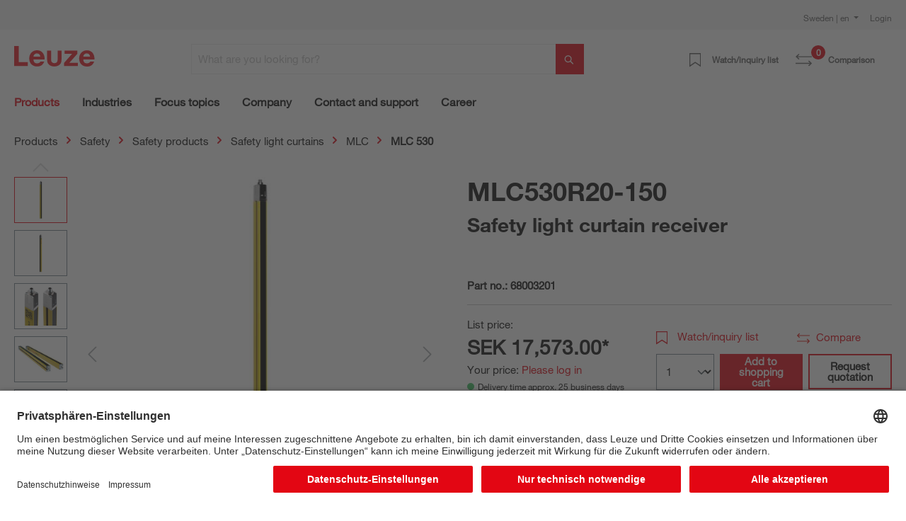

--- FILE ---
content_type: text/html; charset=UTF-8
request_url: https://www.leuze.com/en-se/mlc530r20-150/68003201
body_size: 41911
content:

<!DOCTYPE html>

<html lang="en"
      itemscope="itemscope"
      itemtype="https://schema.org/WebPage">

                            
    <head>
        
                                                                                    <link rel="preload" href="//files.leuze.com/shopware/theme/c11066beb90f6c2df7488d9acf786033/css/all.css?1768485120" as="style">
            
    
                                                                        <link rel="preload" href="//files.leuze.com/shopware/bundles/leuzetheme/font/helvetica/HelveticaNeueLTW04-55Roman.woff2?1768485043" as="font">
            
                                                                        <link rel="preload" href="//files.leuze.com/shopware/bundles/leuzetheme/font/helvetica/HelveticaNeueLTW04-75Bold.woff2?1768485043" as="font">
            


        
        

                
            

                                                                                                        <link rel="preload" href="//files.leuze.com/Volumes/Volume0/opasdata/d100001/derivates/2/003/154/DV002_326px_PPIC_MLC-R_Extended_R.jpg" as="image">
            
            

                                                                    
                                                        <meta charset="utf-8">
            
                            <meta name="viewport"
                      content="width=device-width, initial-scale=1, shrink-to-fit=no">
            
                            <meta name="author"
                      content="">
                <meta name="robots"
                      content="index,follow">
                <meta name="revisit-after"
                      content="15 days">
                <meta name="keywords"
                      content="">
                <meta name="description"
                      content="Safety light curtain receiver">
            
                <meta property="og:type"
          content="product">
    <meta property="og:site_name"
          content="Leuze Online-Shop">
    <meta property="og:url"
          content="https://www.leuze.com/en-se/mlc530r20-150/68003201">
    <meta property="og:title"
          content="MLC530R20-150 | 68003201">

    <meta property="og:description"
          content="Safety light curtain receiver">
    <meta property="og:image"
          content="https://files.leuze.com/shopware/media/65/1a/3d/1643788758/68003201_1.jpg">

    
            <meta property="product:price:amount"
          content="17573">
    <meta property="product:price:currency"
          content="SEK">
    <meta property="product:product_link"
          content="https://www.leuze.com/en-se/mlc530r20-150/68003201">

    <meta name="twitter:card"
          content="product">
    <meta name="twitter:site"
          content="Leuze Online-Shop">
    <meta name="twitter:title"
          content="MLC530R20-150 | 68003201">
    <meta name="twitter:description"
          content="Safety light curtain receiver">
    <meta name="twitter:image"
          content="https://files.leuze.com/shopware/media/65/1a/3d/1643788758/68003201_1.jpg">

                            <meta itemprop="copyrightHolder"
                      content="Leuze Online-Shop">
                <meta itemprop="copyrightYear"
                      content="">
                <meta itemprop="isFamilyFriendly"
                      content="false">
                <meta itemprop="image"
                      content="https://files.leuze.com/shopware/media/8d/0e/d2/1631792520/Leuze-logo.svg">
            
                                            
            <link rel="alternate" hreflang="de-AT" href="https://www.leuze.com/de-at/mlc530r20-150/68003201" />
            <link rel="alternate" hreflang="en-AT" href="https://www.leuze.com/en-at/mlc530r20-150/68003201" />
            <link rel="alternate" hreflang="x-default" href="https://www.leuze.com/en-int/mlc530r20-150/68003201" />
            <link rel="alternate" hreflang="tr-TR" href="https://www.leuze.com/tr-tr/mlc530r20-150/68003201" />
            <link rel="alternate" hreflang="es-ES" href="https://www.leuze.com/es-es/mlc530r20-150/68003201" />
            <link rel="alternate" hreflang="ko-KR" href="https://www.leuze.com/ko-kr/mlc530r20-150/68003201" />
            <link rel="alternate" hreflang="nl-NL" href="https://www.leuze.com/nl-nl/mlc530r20-150/68003201" />
            <link rel="alternate" hreflang="en-SE" href="https://www.leuze.com/en-se/mlc530r20-150/68003201" />
            <link rel="alternate" hreflang="en-US" href="https://www.leuze.com/en-us/mlc530r20-150/68003201" />
            <link rel="alternate" hreflang="en-SG" href="https://www.leuze.com/en-sg/mlc530r20-150/68003201" />
            <link rel="alternate" hreflang="fr-FR" href="https://www.leuze.com/fr-fr/mlc530r20-150/68003201" />
            <link rel="alternate" hreflang="en-GB" href="https://www.leuze.com/en-uk/mlc530r20-150/68003201" />
            <link rel="alternate" hreflang="en-IN" href="https://www.leuze.com/en-in/mlc530r20-150/68003201" />
            <link rel="alternate" hreflang="nl-BE" href="https://www.leuze.com/nl-be/mlc530r20-150/68003201" />
            <link rel="alternate" hreflang="fr-BE" href="https://www.leuze.com/fr-be/mlc530r20-150/68003201" />
            <link rel="alternate" hreflang="de-BE" href="https://www.leuze.com/de-be/mlc530r20-150/68003201" />
            <link rel="alternate" hreflang="de-DE" href="https://no-cdn.leuze.com/mlc530r20-150/68003201" />
            <link rel="alternate" hreflang="es-MX" href="https://www.leuze.com/es-mx/mlc530r20-150/68003201" />
            <link rel="alternate" hreflang="de-CH" href="https://www.leuze.com/de-ch/mlc530r20-150/68003201" />
            <link rel="alternate" hreflang="fr-CH" href="https://www.leuze.com/fr-ch/mlc530r20-150/68003201" />
            <link rel="alternate" hreflang="it-CH" href="https://www.leuze.com/it-ch/mlc530r20-150/68003201" />
            <link rel="alternate" hreflang="en-AU" href="https://www.leuze.com/en-au/mlc530r20-150/68003201" />
            <link rel="alternate" hreflang="en-DK" href="https://www.leuze.com/en-dk/mlc530r20-150/68003201" />
            <link rel="alternate" hreflang="pt-BR" href="https://www.leuze.com/pt-br/mlc530r20-150/68003201" />
            <link rel="alternate" hreflang="es-BR" href="https://www.leuze.com/es-br/mlc530r20-150/68003201" />
            <link rel="alternate" hreflang="ja-JP" href="https://www.leuze.com/ja-jp/mlc530r20-150/68003201" />
            <link rel="alternate" hreflang="zh-CN" href="https://www.leuze.com.cn/zh-cn/mlc530r20-150/68003201" />
            <link rel="alternate" hreflang="it-IT" href="https://www.leuze.com/it-it/mlc530r20-150/68003201" />
            <link rel="alternate" hreflang="pl-PL" href="https://www.leuze.com/pl-pl/mlc530r20-150/68003201" />
            


                    <link rel="shortcut icon"
                  href="https://files.leuze.com/shopware/media/1b/c4/68/1644489497/leuze_favicon.png">
        
                            
            
    
    <link rel="canonical" href="https://www.leuze.com/en-se/mlc530r20-150/68003201">

                        <title itemprop="name">MLC530R20-150 | 68003201</title>
        

    
    
                                                                            <link rel="stylesheet"
                      href="https://files.leuze.com/shopware/theme/c11066beb90f6c2df7488d9acf786033/css/all.css?1768485120">
                                    

            <style>[data-ies-lazy-loading]{background-image: url('data:image/svg+xml;charset=UTF-8,                    <!-- By Sam Herbert (@sherb), for everyone. More @ http://goo.gl/7AJzbL --><svg width="55" height="80" viewBox="0 0 55 80" xmlns="http://www.w3.org/2000/svg" fill="%23000000"><g transform="matrix(1 0 0 -1 0 80)"><rect width="10" height="20" rx="3"><animate attributeName="height"                  begin="0s" dur="4.3s"                  values="20;45;57;80;64;32;66;45;64;23;66;13;64;56;34;34;2;23;76;79;20" calcMode="linear"                  repeatCount="indefinite" /></rect><rect x="15" width="10" height="80" rx="3"><animate attributeName="height"                  begin="0s" dur="2s"                  values="80;55;33;5;75;23;73;33;12;14;60;80" calcMode="linear"                  repeatCount="indefinite" /></rect><rect x="30" width="10" height="50" rx="3"><animate attributeName="height"                  begin="0s" dur="1.4s"                  values="50;34;78;23;56;23;34;76;80;54;21;50" calcMode="linear"                  repeatCount="indefinite" /></rect><rect x="45" width="10" height="30" rx="3"><animate attributeName="height"                  begin="0s" dur="2s"                  values="30;45;13;80;56;72;45;76;34;23;67;30" calcMode="linear"                  repeatCount="indefinite" /></rect></g></svg>                 ');}</style><script type="text/javascript">function onIesLazyLoaded(img) {img.removeAttribute('data-ies-lazy-loading');}</script>    
                        <script>
        window.features = {"V6_5_0_0":true,"v6.5.0.0":true,"V6_6_0_0":false,"v6.6.0.0":false,"V6_7_0_0":false,"v6.7.0.0":false,"VUE3":false,"vue3":false,"MEDIA_PATH":false,"media.path":false,"ES_MULTILINGUAL_INDEX":false,"es.multilingual.index":false,"STOCK_HANDLING":false,"stock.handling":false,"ASYNC_THEME_COMPILATION":false,"async.theme.compilation":false,"FEATURE_SWAGCMSEXTENSIONS_1":true,"feature.swagcmsextensions.1":true,"FEATURE_SWAGCMSEXTENSIONS_2":true,"feature.swagcmsextensions.2":true,"FEATURE_SWAGCMSEXTENSIONS_8":true,"feature.swagcmsextensions.8":true,"FEATURE_SWAGCMSEXTENSIONS_63":false,"feature.swagcmsextensions.63":false};
    </script>
        
                    
                            <script>
        dataLayer = window.dataLayer || [];
        // Clear the previous ecommerce object
        dataLayer.push({ ecommerce: null });
        // Push regular datalayer
        dataLayer.push({"pageTitle":"MLC530R20-150 | 68003201","pageSubCategory":"","pageCategoryID":"","pageSubCategoryID":"","pageCountryCode":"en-GB","pageLanguageCode":"English","pageVersion":1,"pageTestVariation":"1","pageValue":1,"pageAttributes":"1","pageCategory":"Product","productID":"565b38751c9c42c291b8cbeb374ff29b","productName":"MLC530R20-150","productPrice":"17573.00","productEAN":"","productSku":"68003201","productManufacturerNumber":"","productCategory":"MLC 530","productCategoryID":"eff798a6e8ad422fa0b12b18a23e78b1","productCurrency":"SEK","visitorLoginState":"Logged Out","visitorType":"NOT LOGGED IN","visitorLifetimeValue":0,"visitorExistingCustomer":"No"});
                // Push new GA4 tags
        dataLayer.push({"event":"view_item","ecommerce":{"currency":"SEK","value":17573,"items":[{"item_name":"MLC530R20-150","item_id":"68003201","price":17573,"index":0,"item_list_name":"Category","quantity":1,"item_category":"MLC 530","item_list_id":"eff798a6e8ad422fa0b12b18a23e78b1"}]}});
                            var google_tag_params = {"ecomm_pagetype":"product","ecomm_pcat":["MLC 530"],"ecomm_prodid":"68003201","ecomm_pname":"MLC530R20-150","ecomm_pvalue":17573,"ecomm_totalvalue":17573}
            dataLayer.push ({
                'event':'remarketingTriggered',
                'google_tag_params': window.google_tag_params
            });
                    </script>
            
                        
                            <script>(function(w,d,s,l,i){w[l]=w[l]||[];w[l].push({'gtm.start':
                            new Date().getTime(),event:'gtm.js'});var f=d.getElementsByTagName(s)[0],
                        j=d.createElement(s),dl=l!='dataLayer'?'&l='+l:'';j.async=true;j.src=
                        'https://www.googletagmanager.com/gtm.js?id='+i+dl;f.parentNode.insertBefore(j,f);
                    })(window,document,'script','dataLayer','GTM-W5F86PQ');</script>
                        
                                                    
        



            <link rel="preconnect" href="//app.usercentrics.eu">
        <link rel="preconnect" href="//api.usercentrics.eu">

                    <link rel="preload" href="//app.usercentrics.eu/browser-ui/latest/loader.js" as="script">
        
        
                    <script id="usercentrics-cmp" src="//app.usercentrics.eu/browser-ui/latest/loader.js"
                    data-language="de"
                    data-settings-id="NxcYu-f6"
                    async></script>
        
        
    
                                
            

    
                
                                    <script>
                    window.useDefaultCookieConsent = true;
                </script>
                    
                                        <script>
                window.activeNavigationId = 'eff798a6e8ad422fa0b12b18a23e78b1';
                window.router = {
                    'frontend.cart.offcanvas': '/en-se/checkout/offcanvas',
                    'frontend.cookie.offcanvas': '/en-se/cookie/offcanvas',
                    'frontend.checkout.finish.page': '/en-se/checkout/finish',
                    'frontend.checkout.info': '/en-se/widgets/checkout/info',
                    'frontend.menu.offcanvas': '/en-se/widgets/menu/offcanvas',
                    'frontend.cms.page': '/en-se/widgets/cms',
                    'frontend.cms.navigation.page': '/en-se/widgets/cms/navigation',
                    'frontend.account.addressbook': '/en-se/widgets/account/address-book',
                    'frontend.country.country-data': '/en-se/country/country-state-data',
                    'frontend.app-system.generate-token': '/en-se/app-system/Placeholder/generate-token',
                    };
                window.salesChannelId = '294b4b8337cd44efbfeac2832be11507';
            </script>
        

        
    <script>
        window.router['widgets.swag.cmsExtensions.quickview'] = '/en-se/swag/cms-extensions/quickview';
        window.router['widgets.swag.cmsExtensions.quickview.variant'] = '/en-se/swag/cms-extensions/quickview/variant';
    </script>


    <script>
        window.router['frontend.product.review.translate'] = '/en-se/translate-review';
    </script>

                                <script>
                
                window.breakpoints = {"xs":0,"sm":576,"md":768,"lg":992,"xl":1200};
            </script>
        
        
                    <script src="https://files.leuze.com/shopware/bundles/netzpnotifications6/jquery-3.5.1.slim.min.js?1768485064"></script>

        
                                                    <script type="text/javascript" src="https://files.leuze.com/shopware/theme/c11066beb90f6c2df7488d9acf786033/js/all.js?1768485120" defer></script>
                                    

    
        
        
        
        
    
        
    <script>
        window.mollie_javascript_use_shopware = '0'
    </script>

    

    </head>

    <body class="    is-ctl-product is-act-index

    ">

    
                
                
                            <noscript class="noscript-main">
                
    <div role="alert"
         class="alert alert-info alert-has-icon">
        
                    <div class="alert-content-container">
                                                    
                                    <div class="alert-content">
                                                    To fully utilize the features of our shop, we recommend activating JavaScript in your browser. 
                                            </div>
                
                                                                </div>
            </div>
            </noscript>
        
    
    <!-- Google Tag Manager Noscript -->
            <noscript class="noscript-gtm">
            <iframe src="https://www.googletagmanager.com/ns.html?id=GTM-W5F86PQ"
                    height="0"
                    width="0"
                    style="display:none;visibility:hidden">
            </iframe>
        </noscript>
        <!-- End Google Tag Manager Noscript -->

             <header class="header-main ">
                      <div class="top-bar pt-2 d-none d-lg-flex">
                 <div class="container">
                     <div class="row">
                         <nav class="col top-bar-nav">
                                                                                  
    <div class="top-bar-nav-item top-bar-country">
                    <form method="post"
                  action="/en-se/country-language-switch/country"
                  class="country-form"
                  data-form-auto-submit="true"
            >

                                    <div class="country-menu dropdown">
                        <button class="btn dropdown-toggle top-bar-nav-btn"
                                id="countryDropdown-top-bar"
                                type="button"
                                data-bs-toggle="dropdown"
                                aria-haspopup="true"
                                aria-expanded="false">
                                                                                    
                            Sweden | en
                        </button>

                        <div class="top-bar-list dropdown-menu dropdown-menu-end"
                             aria-labelledby="countryDropdown-top-bar">
                                                            <div class="elio-country-language-switch-item top-bar-country-highlighted">
                                                                                                                            <div class="top-bar-list-item  dropdown-item top-bar-country-list ">
        <span class="top-bar-country-item-name">
            International |
        </span>

                                                                                                                            
                                        
                    
                    <label class="top-bar-list-label"
                           for="top-bar-03615d4a318a426fb41ceca3e0b92206-d753acb2b2d648978f3975c20a932e3c"
                           title="English">
                        <input id="top-bar-03615d4a318a426fb41ceca3e0b92206-d753acb2b2d648978f3975c20a932e3c"
                               class="top-bar-list-radio"
                               value="d753acb2b2d648978f3975c20a932e3c-03615d4a318a426fb41ceca3e0b92206"
                               name="countryLanguageId"
                               type="radio"
                            >
                        en
                    </label>
                                                            </div>
                                                                                                            </div>
                            
                                                            <div class="elio-country-language-switch-item d-flex">
                                                                        <div class="col-6 px-0">
                                                                                                                                    
                                                
                                                                                                        <div class="top-bar-list-item  dropdown-item top-bar-country-list ">
        <span class="top-bar-country-item-name">
            Australia |
        </span>

                                                                                                                            
                                        
                    
                    <label class="top-bar-list-label"
                           for="top-bar-bfea0439f54e40a2b6764a33b5979de9-d753acb2b2d648978f3975c20a932e3c"
                           title="English">
                        <input id="top-bar-bfea0439f54e40a2b6764a33b5979de9-d753acb2b2d648978f3975c20a932e3c"
                               class="top-bar-list-radio"
                               value="d753acb2b2d648978f3975c20a932e3c-bfea0439f54e40a2b6764a33b5979de9"
                               name="countryLanguageId"
                               type="radio"
                            >
                        en
                    </label>
                                                            </div>
                                                                                                                                                                                                                                
                                                
                                                                                                        <div class="top-bar-list-item  dropdown-item top-bar-country-list ">
        <span class="top-bar-country-item-name">
            Austria |
        </span>

                                                                                                                                                        
                                        
                    
                    <label class="top-bar-list-label"
                           for="top-bar-0193964e34ed70f1a6814f3dab8b9383-2fbb5fe2e29a4d70aa5854ce7ce3e20b"
                           title="German">
                        <input id="top-bar-0193964e34ed70f1a6814f3dab8b9383-2fbb5fe2e29a4d70aa5854ce7ce3e20b"
                               class="top-bar-list-radio"
                               value="2fbb5fe2e29a4d70aa5854ce7ce3e20b-0193964e34ed70f1a6814f3dab8b9383"
                               name="countryLanguageId"
                               type="radio"
                            >
                        de
                    </label>
                                                            </div>
                                                                                                                                                                                                                                
                                                
                                                                                                        <div class="top-bar-list-item  dropdown-item top-bar-country-list ">
        <span class="top-bar-country-item-name">
            Belgium |
        </span>

                                                                                                                                                                                    
                                        
                    
                    <label class="top-bar-list-label"
                           for="top-bar-78439cb2347f4d1f8362901f7789f30a-2fbb5fe2e29a4d70aa5854ce7ce3e20b"
                           title="German">
                        <input id="top-bar-78439cb2347f4d1f8362901f7789f30a-2fbb5fe2e29a4d70aa5854ce7ce3e20b"
                               class="top-bar-list-radio"
                               value="2fbb5fe2e29a4d70aa5854ce7ce3e20b-78439cb2347f4d1f8362901f7789f30a"
                               name="countryLanguageId"
                               type="radio"
                            >
                        de
                    </label>
                                            <span>
                      |
                    </span>
                                                                                                                                                                                                                                    
                                        
                    
                    <label class="top-bar-list-label"
                           for="top-bar-78439cb2347f4d1f8362901f7789f30a-edfcbc68f6f949f48273491585a0c439"
                           title="Dutch">
                        <input id="top-bar-78439cb2347f4d1f8362901f7789f30a-edfcbc68f6f949f48273491585a0c439"
                               class="top-bar-list-radio"
                               value="edfcbc68f6f949f48273491585a0c439-78439cb2347f4d1f8362901f7789f30a"
                               name="countryLanguageId"
                               type="radio"
                            >
                        nl
                    </label>
                                            <span>
                      |
                    </span>
                                                                                                                                                                                                                                    
                                        
                    
                    <label class="top-bar-list-label"
                           for="top-bar-78439cb2347f4d1f8362901f7789f30a-0493737137204ef799540e6ce555c9f6"
                           title="French">
                        <input id="top-bar-78439cb2347f4d1f8362901f7789f30a-0493737137204ef799540e6ce555c9f6"
                               class="top-bar-list-radio"
                               value="0493737137204ef799540e6ce555c9f6-78439cb2347f4d1f8362901f7789f30a"
                               name="countryLanguageId"
                               type="radio"
                            >
                        fr
                    </label>
                                                            </div>
                                                                                                                                                                                                                                
                                                
                                                                                                        <div class="top-bar-list-item  dropdown-item top-bar-country-list ">
        <span class="top-bar-country-item-name">
            Brazil |
        </span>

                                                                                                                                                        
                                        
                    
                    <label class="top-bar-list-label"
                           for="top-bar-d20c894e091e4b0cad747b40662a0b00-dfff1f501aca466db06e9a0eb6a63448"
                           title="Spanish">
                        <input id="top-bar-d20c894e091e4b0cad747b40662a0b00-dfff1f501aca466db06e9a0eb6a63448"
                               class="top-bar-list-radio"
                               value="dfff1f501aca466db06e9a0eb6a63448-d20c894e091e4b0cad747b40662a0b00"
                               name="countryLanguageId"
                               type="radio"
                            >
                        es
                    </label>
                                            <span>
                      |
                    </span>
                                                                                                                                                                                                        
                                        
                    
                    <label class="top-bar-list-label"
                           for="top-bar-d20c894e091e4b0cad747b40662a0b00-5a0847df6be846bb9dea2d509682008e"
                           title="Portuguese">
                        <input id="top-bar-d20c894e091e4b0cad747b40662a0b00-5a0847df6be846bb9dea2d509682008e"
                               class="top-bar-list-radio"
                               value="5a0847df6be846bb9dea2d509682008e-d20c894e091e4b0cad747b40662a0b00"
                               name="countryLanguageId"
                               type="radio"
                            >
                        pt
                    </label>
                                                            </div>
                                                                                                                                                                                                                                
                                                
                                                                                                        <div class="top-bar-list-item  dropdown-item top-bar-country-list ">
        <span class="top-bar-country-item-name">
            China |
        </span>

                                                                                                                                                                                            
                                        
                    
                    <label class="top-bar-list-label"
                           for="top-bar-e21c4aa4444a4267a9a53e190f43a967-d0e5d1f126a64d6b8ee692ae1eed5093"
                           title="Chinese">
                        <input id="top-bar-e21c4aa4444a4267a9a53e190f43a967-d0e5d1f126a64d6b8ee692ae1eed5093"
                               class="top-bar-list-radio"
                               value="d0e5d1f126a64d6b8ee692ae1eed5093-e21c4aa4444a4267a9a53e190f43a967"
                               name="countryLanguageId"
                               type="radio"
                            >
                        zh
                    </label>
                                                            </div>
                                                                                                                                                                                                                                
                                                
                                                                                                        <div class="top-bar-list-item  dropdown-item top-bar-country-list ">
        <span class="top-bar-country-item-name">
            Denmark |
        </span>

                                                                                                                            
                                        
                    
                    <label class="top-bar-list-label"
                           for="top-bar-bffdbfa486204ee9a5c95c0d19f2eaef-d753acb2b2d648978f3975c20a932e3c"
                           title="English">
                        <input id="top-bar-bffdbfa486204ee9a5c95c0d19f2eaef-d753acb2b2d648978f3975c20a932e3c"
                               class="top-bar-list-radio"
                               value="d753acb2b2d648978f3975c20a932e3c-bffdbfa486204ee9a5c95c0d19f2eaef"
                               name="countryLanguageId"
                               type="radio"
                            >
                        en
                    </label>
                                                            </div>
                                                                                                                                                                                                                                
                                                
                                                                                                        <div class="top-bar-list-item  dropdown-item top-bar-country-list ">
        <span class="top-bar-country-item-name">
            France |
        </span>

                                                                                                                            
                                        
                    
                    <label class="top-bar-list-label"
                           for="top-bar-4f28465cecd345b59ed589dee2454c88-0493737137204ef799540e6ce555c9f6"
                           title="French">
                        <input id="top-bar-4f28465cecd345b59ed589dee2454c88-0493737137204ef799540e6ce555c9f6"
                               class="top-bar-list-radio"
                               value="0493737137204ef799540e6ce555c9f6-4f28465cecd345b59ed589dee2454c88"
                               name="countryLanguageId"
                               type="radio"
                            >
                        fr
                    </label>
                                                            </div>
                                                                                                                                                                                                                                
                                                
                                                                                                        <div class="top-bar-list-item  dropdown-item top-bar-country-list ">
        <span class="top-bar-country-item-name">
            Germany |
        </span>

                                                                                                                                                                                            
                                        
                    
                    <label class="top-bar-list-label"
                           for="top-bar-847713c5e9284dedb39559d84e21bef1-2fbb5fe2e29a4d70aa5854ce7ce3e20b"
                           title="German">
                        <input id="top-bar-847713c5e9284dedb39559d84e21bef1-2fbb5fe2e29a4d70aa5854ce7ce3e20b"
                               class="top-bar-list-radio"
                               value="2fbb5fe2e29a4d70aa5854ce7ce3e20b-847713c5e9284dedb39559d84e21bef1"
                               name="countryLanguageId"
                               type="radio"
                            >
                        de
                    </label>
                                                            </div>
                                                                                                                                                                                                                                                                                                                    
                                                
                                                                                                        <div class="top-bar-list-item  dropdown-item top-bar-country-list ">
        <span class="top-bar-country-item-name">
            India |
        </span>

                                                                                                                            
                                        
                    
                    <label class="top-bar-list-label"
                           for="top-bar-6acc12ce473f44f389f9d26f1c5a2da0-d753acb2b2d648978f3975c20a932e3c"
                           title="English">
                        <input id="top-bar-6acc12ce473f44f389f9d26f1c5a2da0-d753acb2b2d648978f3975c20a932e3c"
                               class="top-bar-list-radio"
                               value="d753acb2b2d648978f3975c20a932e3c-6acc12ce473f44f389f9d26f1c5a2da0"
                               name="countryLanguageId"
                               type="radio"
                            >
                        en
                    </label>
                                                            </div>
                                                                                                                                                                                                                                
                                                
                                                                                                        <div class="top-bar-list-item  dropdown-item top-bar-country-list ">
        <span class="top-bar-country-item-name">
            Italy |
        </span>

                                                                                                                            
                                        
                    
                    <label class="top-bar-list-label"
                           for="top-bar-f0e105d882374fc48f6acea130974c07-d29a3caeb4ea459f8ea5fbeef4afdb0d"
                           title="Italian">
                        <input id="top-bar-f0e105d882374fc48f6acea130974c07-d29a3caeb4ea459f8ea5fbeef4afdb0d"
                               class="top-bar-list-radio"
                               value="d29a3caeb4ea459f8ea5fbeef4afdb0d-f0e105d882374fc48f6acea130974c07"
                               name="countryLanguageId"
                               type="radio"
                            >
                        it
                    </label>
                                                            </div>
                                                                                                                                                                                                                                
                                                
                                                                                                        <div class="top-bar-list-item  dropdown-item top-bar-country-list ">
        <span class="top-bar-country-item-name">
            Japan |
        </span>

                                                                                                                            
                                        
                    
                    <label class="top-bar-list-label"
                           for="top-bar-ddb3a237ed0e453a86126a426d07ec1c-7da06521cf1244fc8530b842ede42e03"
                           title="Japanese">
                        <input id="top-bar-ddb3a237ed0e453a86126a426d07ec1c-7da06521cf1244fc8530b842ede42e03"
                               class="top-bar-list-radio"
                               value="7da06521cf1244fc8530b842ede42e03-ddb3a237ed0e453a86126a426d07ec1c"
                               name="countryLanguageId"
                               type="radio"
                            >
                        ja
                    </label>
                                                            </div>
                                                                                                                                                                                                                                
                                                
                                                                                                                                                                                                                                
                                                
                                                                                                                                                                                                                                
                                                
                                                                                                                                                                                                                                
                                                
                                                                                                                                                                                                                                
                                                
                                                                                                                                                                                                                                
                                                
                                                                                                                                                                                                                                
                                                
                                                                                                                                                                                                                                
                                                
                                                                                                                                                                                                                                
                                                
                                                                                                                                                                                                                                
                                                
                                                                                                                                                                                                                                
                                                
                                                                                                                                                                        </div>
                                    <div class="col-6 px-0 pe-4">
                                                                                                                                    
                                                
                                                                                                                                                                                                                                
                                                
                                                                                                                                                                                                                                
                                                
                                                                                                                                                                                                                                
                                                
                                                                                                                                                                                                                                
                                                
                                                                                                                                                                                                                                
                                                
                                                                                                                                                                                                                                
                                                
                                                                                                                                                                                                                                
                                                
                                                                                                                                                                                                                                                                                                                    
                                                
                                                                                                                                                                                                                                
                                                
                                                                                                                                                                                                                                
                                                
                                                                                                                                                                                                                                
                                                
                                                                                                        <div class="top-bar-list-item  dropdown-item top-bar-country-list px-0">
        <span class="top-bar-country-item-name">
            Mexico |
        </span>

                                                                                                                            
                                        
                    
                    <label class="top-bar-list-label"
                           for="top-bar-849662c6ce0c42149a69038c1da82b25-dfff1f501aca466db06e9a0eb6a63448"
                           title="Spanish">
                        <input id="top-bar-849662c6ce0c42149a69038c1da82b25-dfff1f501aca466db06e9a0eb6a63448"
                               class="top-bar-list-radio"
                               value="dfff1f501aca466db06e9a0eb6a63448-849662c6ce0c42149a69038c1da82b25"
                               name="countryLanguageId"
                               type="radio"
                            >
                        es
                    </label>
                                                            </div>
                                                                                                                                                                                                                                
                                                
                                                                                                        <div class="top-bar-list-item  dropdown-item top-bar-country-list px-0">
        <span class="top-bar-country-item-name">
            Netherlands |
        </span>

                                                                                                                            
                                        
                    
                    <label class="top-bar-list-label"
                           for="top-bar-249d50d371034179877cf1da6c026983-edfcbc68f6f949f48273491585a0c439"
                           title="Dutch">
                        <input id="top-bar-249d50d371034179877cf1da6c026983-edfcbc68f6f949f48273491585a0c439"
                               class="top-bar-list-radio"
                               value="edfcbc68f6f949f48273491585a0c439-249d50d371034179877cf1da6c026983"
                               name="countryLanguageId"
                               type="radio"
                            >
                        nl
                    </label>
                                                            </div>
                                                                                                                                                                                                                                
                                                
                                                                                                        <div class="top-bar-list-item  dropdown-item top-bar-country-list px-0">
        <span class="top-bar-country-item-name">
            Poland |
        </span>

                                                                                                                            
                                        
                    
                    <label class="top-bar-list-label"
                           for="top-bar-fc02e84a0cec43809c39c99c210fdb81-620bd9b7aee14f1e803e93e6928f80fd"
                           title="Polish">
                        <input id="top-bar-fc02e84a0cec43809c39c99c210fdb81-620bd9b7aee14f1e803e93e6928f80fd"
                               class="top-bar-list-radio"
                               value="620bd9b7aee14f1e803e93e6928f80fd-fc02e84a0cec43809c39c99c210fdb81"
                               name="countryLanguageId"
                               type="radio"
                            >
                        pl
                    </label>
                                                            </div>
                                                                                                                                                                                                                                
                                                
                                                                                                        <div class="top-bar-list-item  dropdown-item top-bar-country-list px-0">
        <span class="top-bar-country-item-name">
            Singapore |
        </span>

                                                                                                                            
                                        
                    
                    <label class="top-bar-list-label"
                           for="top-bar-47d60dc5cd114f71b5cdac9f7c755f6e-d753acb2b2d648978f3975c20a932e3c"
                           title="English">
                        <input id="top-bar-47d60dc5cd114f71b5cdac9f7c755f6e-d753acb2b2d648978f3975c20a932e3c"
                               class="top-bar-list-radio"
                               value="d753acb2b2d648978f3975c20a932e3c-47d60dc5cd114f71b5cdac9f7c755f6e"
                               name="countryLanguageId"
                               type="radio"
                            >
                        en
                    </label>
                                                            </div>
                                                                                                                                                                                                                                
                                                
                                                                                                        <div class="top-bar-list-item  dropdown-item top-bar-country-list px-0">
        <span class="top-bar-country-item-name">
            South Korea |
        </span>

                                                                                                                            
                                        
                    
                    <label class="top-bar-list-label"
                           for="top-bar-235ed67f5e224b759e0062646729c53c-05dea9f47a3349d696f3ea49b2ee3604"
                           title="Korean">
                        <input id="top-bar-235ed67f5e224b759e0062646729c53c-05dea9f47a3349d696f3ea49b2ee3604"
                               class="top-bar-list-radio"
                               value="05dea9f47a3349d696f3ea49b2ee3604-235ed67f5e224b759e0062646729c53c"
                               name="countryLanguageId"
                               type="radio"
                            >
                        ko
                    </label>
                                                            </div>
                                                                                                                                                                                                                                
                                                
                                                                                                        <div class="top-bar-list-item  dropdown-item top-bar-country-list px-0">
        <span class="top-bar-country-item-name">
            Spain |
        </span>

                                                                                                                            
                                        
                    
                    <label class="top-bar-list-label"
                           for="top-bar-1828d92ae1f24c969b3c6ded4b77430b-dfff1f501aca466db06e9a0eb6a63448"
                           title="Spanish">
                        <input id="top-bar-1828d92ae1f24c969b3c6ded4b77430b-dfff1f501aca466db06e9a0eb6a63448"
                               class="top-bar-list-radio"
                               value="dfff1f501aca466db06e9a0eb6a63448-1828d92ae1f24c969b3c6ded4b77430b"
                               name="countryLanguageId"
                               type="radio"
                            >
                        es
                    </label>
                                                            </div>
                                                                                                                                                                                                                                
                                                
                                                                                                        <div class="top-bar-list-item item-checked dropdown-item top-bar-country-list px-0">
        <span class="top-bar-country-item-name">
            Sweden |
        </span>

                                                                                                                            
                                        
                                                                
                    <label class="top-bar-list-label is-checked"
                           for="top-bar-294b4b8337cd44efbfeac2832be11507-d753acb2b2d648978f3975c20a932e3c"
                           title="English">
                        <input id="top-bar-294b4b8337cd44efbfeac2832be11507-d753acb2b2d648978f3975c20a932e3c"
                               class="top-bar-list-radio"
                               value="d753acb2b2d648978f3975c20a932e3c-294b4b8337cd44efbfeac2832be11507"
                               name="countryLanguageId"
                               type="radio"
                             disabled>
                        en
                    </label>
                                                            </div>
                                                                                                                                                                                                                                
                                                
                                                                                                        <div class="top-bar-list-item  dropdown-item top-bar-country-list px-0">
        <span class="top-bar-country-item-name">
            Switzerland |
        </span>

                                                                                                                                                                                    
                                        
                    
                    <label class="top-bar-list-label"
                           for="top-bar-90acd87f7aa14d3ca0e19b4c62e19c6b-2fbb5fe2e29a4d70aa5854ce7ce3e20b"
                           title="German">
                        <input id="top-bar-90acd87f7aa14d3ca0e19b4c62e19c6b-2fbb5fe2e29a4d70aa5854ce7ce3e20b"
                               class="top-bar-list-radio"
                               value="2fbb5fe2e29a4d70aa5854ce7ce3e20b-90acd87f7aa14d3ca0e19b4c62e19c6b"
                               name="countryLanguageId"
                               type="radio"
                            >
                        de
                    </label>
                                            <span>
                      |
                    </span>
                                                                                                                                                                                                                                    
                                        
                    
                    <label class="top-bar-list-label"
                           for="top-bar-90acd87f7aa14d3ca0e19b4c62e19c6b-0493737137204ef799540e6ce555c9f6"
                           title="French">
                        <input id="top-bar-90acd87f7aa14d3ca0e19b4c62e19c6b-0493737137204ef799540e6ce555c9f6"
                               class="top-bar-list-radio"
                               value="0493737137204ef799540e6ce555c9f6-90acd87f7aa14d3ca0e19b4c62e19c6b"
                               name="countryLanguageId"
                               type="radio"
                            >
                        fr
                    </label>
                                            <span>
                      |
                    </span>
                                                                                                                                                                                                                                    
                                        
                    
                    <label class="top-bar-list-label"
                           for="top-bar-90acd87f7aa14d3ca0e19b4c62e19c6b-d29a3caeb4ea459f8ea5fbeef4afdb0d"
                           title="Italian">
                        <input id="top-bar-90acd87f7aa14d3ca0e19b4c62e19c6b-d29a3caeb4ea459f8ea5fbeef4afdb0d"
                               class="top-bar-list-radio"
                               value="d29a3caeb4ea459f8ea5fbeef4afdb0d-90acd87f7aa14d3ca0e19b4c62e19c6b"
                               name="countryLanguageId"
                               type="radio"
                            >
                        it
                    </label>
                                                            </div>
                                                                                                                                                                                                                                
                                                
                                                                                                        <div class="top-bar-list-item  dropdown-item top-bar-country-list px-0">
        <span class="top-bar-country-item-name">
            Turkey |
        </span>

                                                                                                                            
                                        
                    
                    <label class="top-bar-list-label"
                           for="top-bar-06d55ed99f4e4d21b2b338dd9d4d2e23-d9192bf5f3f94a2eb9d0ba3eea077a58"
                           title="Turkish">
                        <input id="top-bar-06d55ed99f4e4d21b2b338dd9d4d2e23-d9192bf5f3f94a2eb9d0ba3eea077a58"
                               class="top-bar-list-radio"
                               value="d9192bf5f3f94a2eb9d0ba3eea077a58-06d55ed99f4e4d21b2b338dd9d4d2e23"
                               name="countryLanguageId"
                               type="radio"
                            >
                        tr
                    </label>
                                                            </div>
                                                                                                                                                                                                                                
                                                
                                                                                                        <div class="top-bar-list-item  dropdown-item top-bar-country-list px-0">
        <span class="top-bar-country-item-name">
            USA |
        </span>

                                                                                                                            
                                        
                    
                    <label class="top-bar-list-label"
                           for="top-bar-2a1cc10f08474b49bbdef7345e96f3fd-d753acb2b2d648978f3975c20a932e3c"
                           title="English">
                        <input id="top-bar-2a1cc10f08474b49bbdef7345e96f3fd-d753acb2b2d648978f3975c20a932e3c"
                               class="top-bar-list-radio"
                               value="d753acb2b2d648978f3975c20a932e3c-2a1cc10f08474b49bbdef7345e96f3fd"
                               name="countryLanguageId"
                               type="radio"
                            >
                        en
                    </label>
                                                            </div>
                                                                                                                                                                                                                                
                                                
                                                                                                        <div class="top-bar-list-item  dropdown-item top-bar-country-list px-0">
        <span class="top-bar-country-item-name">
            United Kingdom |
        </span>

                                                                                                                            
                                        
                    
                    <label class="top-bar-list-label"
                           for="top-bar-507f2ebf031244ab8393d0997afc0799-d753acb2b2d648978f3975c20a932e3c"
                           title="English">
                        <input id="top-bar-507f2ebf031244ab8393d0997afc0799-d753acb2b2d648978f3975c20a932e3c"
                               class="top-bar-list-radio"
                               value="d753acb2b2d648978f3975c20a932e3c-507f2ebf031244ab8393d0997afc0799"
                               name="countryLanguageId"
                               type="radio"
                            >
                        en
                    </label>
                                                            </div>
                                                                                                                                                                        </div>
                                </div>
                                                    </div>
                    </div>

                    <input type="hidden"
                           name="redirectTo"
                           value="frontend.detail.page"/>

                                            <input type="hidden"
                               name="redirectParameters[_httpCache]"
                               value="1"/>
                                            <input type="hidden"
                               name="redirectParameters[productId]"
                               value="565b38751c9c42c291b8cbeb374ff29b"/>
                    
                            </form>
            </div>
                             
                                                              
                                 
                                                          
                                                              <div class="top-bar-nav-item">
                                                                              <a class="btn top-bar-nav-btn" href="/en-se/account" title="">
                                             Login
                                         </a>
                                                                      </div>
                                                      </nav>
                     </div>
                 </div>
             </div>
                               <div class="container">
                                 
        <div class="row align-items-center header-row">
                                    <div class="col-12 col-lg-auto header-logo-col">
                        <div class="header-logo-main">
                                <a class="header-logo-main-link"
               href="/en-se"
               title="Go to home page">
                                    <picture class="header-logo-picture">
                                                                                
                                                                            
                                                                                    <img src="https://files.leuze.com/shopware/media/8d/0e/d2/1631792520/Leuze-logo.svg"
                                     alt="Go to home page"
                                     class="img-fluid header-logo-main-img">
                                                                        </picture>
                            </a>
            </div>
                </div>
            
        
                                                <div class="col-12 order-2 col-sm order-sm-1 header-search-col">
                    <div class="row">
                        <div class="col-sm-auto d-none d-sm-block d-lg-none">
                                                            <div class="nav-main-toggle">
                                                                            <button
                                            class="btn nav-main-toggle-btn header-actions-btn"
                                            type="button"
                                                                                                                                        data-offcanvas-menu="true"
                                                                                        aria-label="Menu"
                                        >
                                                                                                    <span class="icon icon-stack">
                        <svg xmlns="http://www.w3.org/2000/svg" xmlns:xlink="http://www.w3.org/1999/xlink" width="24" height="24" viewBox="0 0 24 24"><defs><path d="M3 13c-.5523 0-1-.4477-1-1s.4477-1 1-1h18c.5523 0 1 .4477 1 1s-.4477 1-1 1H3zm0-7c-.5523 0-1-.4477-1-1s.4477-1 1-1h18c.5523 0 1 .4477 1 1s-.4477 1-1 1H3zm0 14c-.5523 0-1-.4477-1-1s.4477-1 1-1h18c.5523 0 1 .4477 1 1s-.4477 1-1 1H3z" id="icons-default-stack" /></defs><use xlink:href="#icons-default-stack" fill="#758CA3" fill-rule="evenodd" /></svg>
        </span>
                                                                                        </button>
                                                                    </div>
                                                    </div>
                        <div class="col">
                            
    <div class="collapse"
         id="searchCollapse">
        <div class="header-search">
                
                    <form action="/en-se/search"
                      method="get"
                                                                      data-search-form="true"
                                            data-search-widget-options='{&quot;searchWidgetMinChars&quot;:2}'
                      data-url="/en-se/suggest?search="
                      class="header-search-form">
                                                                                        <div class="input-group">
                                                            <input type="search"
                                       name="search"
                                       class="form-control header-search-input"
                                       autocomplete="off"
                                       autocapitalize="off"
                                       placeholder="What are you looking for?"
                                       aria-label="What are you looking for?"
                                       value=""
                                >
                            
                                                            <button type="submit"
                                        class="btn header-search-btn"
                                        aria-label="Search">
                                    <span class="header-search-icon">
                                                <span class="icon icon-search">
                        <svg xmlns="http://www.w3.org/2000/svg" xmlns:xlink="http://www.w3.org/1999/xlink" width="24" height="24" viewBox="0 0 24 24"><defs><path d="M10.0944 16.3199 4.707 21.707c-.3905.3905-1.0237.3905-1.4142 0-.3905-.3905-.3905-1.0237 0-1.4142L8.68 14.9056C7.6271 13.551 7 11.8487 7 10c0-4.4183 3.5817-8 8-8s8 3.5817 8 8-3.5817 8-8 8c-1.8487 0-3.551-.627-4.9056-1.6801zM15 16c3.3137 0 6-2.6863 6-6s-2.6863-6-6-6-6 2.6863-6 6 2.6863 6 6 6z" id="icons-default-search" /></defs><use xlink:href="#icons-default-search" fill="#758CA3" fill-rule="evenodd" /></svg>
        </span>
                                        </span>
                                </button>
                                                    </div>
                    

                    <div class="e-autocomplete text-truncate"></div>
                
                                    </form>
            
        </div>
    </div>
                        </div>
                    </div>
                </div>
            
    
        
                    <div class="col-12 order-1 col-sm-auto order-sm-2 header-actions-col">
                <div class="row g-0">
                                                                        <div class="col d-sm-none">
                                <div class="menu-button">
                                                                            <button
                                            class="btn nav-main-toggle-btn header-actions-btn"
                                            type="button"
                                                                                                                                        data-offcanvas-menu="true"
                                                                                        aria-label="Menu"
                                        >
                                                                                                    <span class="icon icon-stack">
                        <svg xmlns="http://www.w3.org/2000/svg" xmlns:xlink="http://www.w3.org/1999/xlink" width="24" height="24" viewBox="0 0 24 24"><use xlink:href="#icons-default-stack" fill="#758CA3" fill-rule="evenodd" /></svg>
        </span>
                                                                                        </button>
                                                                    </div>
                            </div>
                        
                    
                                                                        <div class="col-auto d-sm-none">
                                <div class="search-toggle">
                                    <button class="btn header-actions-btn search-toggle-btn js-search-toggle-btn collapsed"
                                            type="button"
                                            data-bs-toggle="collapse"
                                            data-bs-target="#searchCollapse"
                                            aria-expanded="false"
                                            aria-controls="searchCollapse"
                                            aria-label="Search">
                                                <span class="icon icon-search">
                        <svg xmlns="http://www.w3.org/2000/svg" xmlns:xlink="http://www.w3.org/1999/xlink" width="24" height="24" viewBox="0 0 24 24"><use xlink:href="#icons-default-search" fill="#758CA3" fill-rule="evenodd" /></svg>
        </span>
                                        </button>
                                </div>
                            </div>
                        
                    
                                            <div class="col-auto">
                            <div class="header-wishlist">
                                
                                                                                                        <a href="https://www.leuze.com/en-se/watchlist/index?p=1"
                                       class="btn header-watchlist-btn header-actions-btn">
                                            <span class="header-watchlist-icon">
                                                <img src="[data-uri]"
                                                     alt="Watch/inquiry list"/>
                                                <span class="badge bg-primary header-wishlist-badge">0</span>
                                            </span>
                                        <span class="watchlist-btn-text">Watch/inquiry list</span>
                                    </a>
                                                            </div>
                        </div>
                    
                                            
                        <div class="col-auto">
                            <div class="header-comparison">
                                <a class="btn header-compare-btn header-actions-btn"
                                   href="#"
                                   data-compare-modal="true"
                                   data-compare-modal-options="{&quot;url&quot;:&quot;\/en-se\/classing\/product-comparison\/index&quot;}">
                                    <span class="header-compare-icon">
                                        <img src="[data-uri]"
                                             alt="Comparison" />
                                        <span class="badge bg-primary header-compare-badge">0</span>
                                    </span>
                                    <span class="header-compare-title">
                                        Comparison
                                    </span>
                                </a>
                            </div>
                        </div>
                    
                                                                                                <div class="col-auto">
                                <div class="account-menu">
                                        <button id="accountWidget" class="d-none" data-account-menu="true" data-offcanvas-account-menu="true">
        Account
    </button>
    <div class="d-none js-account-menu-dropdown"
         aria-labelledby="accountWidget">
        

        
            <div class="offcanvas-header">
                            <button class="btn btn-light offcanvas-close js-offcanvas-close">
                                                    <span class="icon icon-x icon-sm">
                        <svg xmlns="http://www.w3.org/2000/svg" xmlns:xlink="http://www.w3.org/1999/xlink" width="24" height="24" viewBox="0 0 24 24"><defs><path d="m10.5858 12-7.293-7.2929c-.3904-.3905-.3904-1.0237 0-1.4142.3906-.3905 1.0238-.3905 1.4143 0L12 10.5858l7.2929-7.293c.3905-.3904 1.0237-.3904 1.4142 0 .3905.3906.3905 1.0238 0 1.4143L13.4142 12l7.293 7.2929c.3904.3905.3904 1.0237 0 1.4142-.3906.3905-1.0238.3905-1.4143 0L12 13.4142l-7.2929 7.293c-.3905.3904-1.0237.3904-1.4142 0-.3905-.3906-.3905-1.0238 0-1.4143L10.5858 12z" id="icons-default-x" /></defs><use xlink:href="#icons-default-x" fill="#758CA3" fill-rule="evenodd" /></svg>
        </span>
                        
                                            Close menu
                                    </button>
                    </div>
    
            <div class="offcanvas-body">
                <div class="account-menu">
                                                <div class="dropdown-header account-menu-header">
                    My account
                </div>
                    
    
                                    <div class="account-menu-login">
                                            <a href="/en-se/account/login"
                           title="Login"
                           class="btn btn-primary account-menu-login-button">
                            Login
                        </a>
                    
                                            <div class="account-menu-register">
                            or <a href="/en-se/account/login"
                                                                            title="Register">register</a>
                        </div>
                                    </div>
                    
                    <div class="account-menu-links">
                    <div class="header-account-menu">
        <div class="card account-menu-inner">
                                                    
    
                                <div class="list-group list-group-flush account-aside-list-group">
                                                    <div class="list-group list-group-flush account-aside-list-group">
                                
                                                                    <a href="/en-se/account"
                                   title="Overview"
                                   class="list-group-item list-group-item-action account-aside-item">
                                    Overview
                                </a>
                            
                                                                <a href="/en-se/account/profile"
                                   title="Personal data"
                                   class="list-group-item list-group-item-action account-aside-item">
                                    Personal data
                                </a>
                            

                
                
                                                            <a href="/en-se/account/address"
                                   title="Addresses"
                                   class="list-group-item list-group-item-action account-aside-item">
                                    Addresses
                                </a>
                            
                                                            <a href="/en-se/account/payment"
                                   title="Payment methods"
                                   class="list-group-item list-group-item-action account-aside-item">
                                    Payment methods
                                </a>
                            
                                                            <a href="/en-se/account/order"
                                   title="Orders"
                                   class="list-group-item list-group-item-action account-aside-item">
                                    Orders
                                </a>
                                                    

            
                    <a href="https://www.leuze.com/en-se/watchlist/index?p=1"
               class="list-group-item list-group-item-action account-aside-item">
                View list
            </a>
            


    


                

                                    </div>
                            

                                                            
                        <a href="/en-se/account/subscription"
                           title="Subscriptions"
                           class="list-group-item list-group-item-action account-aside-item">
                            Subscriptions
                        </a>
                                                </div>
    
                                                
        </div>
    </div>
            </div>
            </div>
        </div>
        </div>
                                </div>
                            </div>
                        
    
    
                    
                                                                <div class="col-auto">
                            <div class="header-cart">
                                <a class="btn header-cart-btn header-actions-btn"
                                   href="/en-se/checkout/cart"
                                   data-cart-widget="true"
                                   title="Shopping cart"
                                   aria-label="Shopping cart">
                                                <span class="header-cart-icon">
            <span class="icon icon-cart">
                <svg xmlns="http://www.w3.org/2000/svg" width="21.369" height="21.369" viewBox="0 0 21.369 21.369">
                    <path id="Pfad_423" data-name="Pfad 423" d="M6.344,16.695a2.337,2.337,0,1,0,2.337,2.337A2.337,2.337,0,0,0,6.344,16.695Zm0,3.339a1,1,0,1,1,1-1A1,1,0,0,1,6.344,20.034Zm10.017-3.339A2.337,2.337,0,1,0,18.7,19.032,2.337,2.337,0,0,0,16.361,16.695Zm0,3.339a1,1,0,1,1,1-1A1,1,0,0,1,16.361,20.034ZM18.7,12.02l2.671-9.349H4.007V0H0V1.336H2.671V14.691H18.7V13.356H4.007V12.02Zm1-8.013-2,6.678H4.007V4.007Z" fill="rgba(17,17,17,0.64)"/>
                </svg>
            </span>
            <span class="badge bg-primary header-cart-badge">0</span>
        </span>
        <span class="header-cart-total">
            SEK 0.00*
        </span>
                                    </a>
                            </div>
                        </div>
                                    </div>
            </div>
            </div>
             </div>
              </header>
 
             <div id="nav-container-top"></div> <!-- is needed to check if sticky-top in js Intersection observer API -->
     <div class="nav-main">
                          <div class="main-navigation"
         id="mainNavigation"
         data-flyout-menu="true">
            <div class="container">
                    <nav class="nav main-navigation-menu"
                 itemscope="itemscope"
                 itemtype="http://schema.org/SiteNavigationElement">
                                
                                    <div id="logo-sticky-header" class="header-logo-main d-none">
                        <a class="header-logo-main-link"
                           href="/en-se"
                           title="Go to home page">
                            <picture class="header-logo-picture">
                                                                                                                                    <img src="https://files.leuze.com/shopware/media/8d/0e/d2/1631792520/Leuze-logo.svg"
                                         alt="Go to home page"
                                         class="img-fluid header-logo-main-img"/>
                                                            </picture>
                        </a>
                    </div>
                
                                                                
                                                                                            
                                                                                                                        <a class="nav-link main-navigation-link active"
                                           href="https://www.leuze.com/en-se/products"
                                           itemprop="url"
                                           data-flyout-menu-trigger="e3e2319128d6464d8a025ac00823ce4e"                                                                                      title="Products">
                                            <div class="main-navigation-link-text">
                                                <span itemprop="name">Products</span>
                                            </div>
                                        </a>
                                                                    
                                                                                                
                                                                                                                        <a class="nav-link main-navigation-link"
                                           href="https://www.leuze.com/en-se/industries"
                                           itemprop="url"
                                           data-flyout-menu-trigger="3585036245004692ba327aaaf7fe2c9b"                                                                                      title="Industries">
                                            <div class="main-navigation-link-text">
                                                <span itemprop="name">Industries</span>
                                            </div>
                                        </a>
                                                                    
                                                                                                
                                                                                                                        <a class="nav-link main-navigation-link"
                                           href="https://www.leuze.com/en-se/focus-topics"
                                           itemprop="url"
                                           data-flyout-menu-trigger="ab929562958042e5a1bb2ccbacc384ce"                                                                                      title="Focus topics">
                                            <div class="main-navigation-link-text">
                                                <span itemprop="name">Focus topics</span>
                                            </div>
                                        </a>
                                                                    
                                                                                                
                                                                                                                        <a class="nav-link main-navigation-link"
                                           href="https://www.leuze.com/en-se/company"
                                           itemprop="url"
                                           data-flyout-menu-trigger="ceb9758588854c2f91dc355cb88a2762"                                                                                      title="Company">
                                            <div class="main-navigation-link-text">
                                                <span itemprop="name">Company</span>
                                            </div>
                                        </a>
                                                                    
                                                                                                
                                                                                                                        <a class="nav-link main-navigation-link"
                                           href="https://www.leuze.com/en-se/contact-and-support"
                                           itemprop="url"
                                           data-flyout-menu-trigger="20afa6029f0a42f98acc82884f1ec4b2"                                                                                      title="Contact and support">
                                            <div class="main-navigation-link-text">
                                                <span itemprop="name">Contact and support</span>
                                            </div>
                                        </a>
                                                                    
                                                                                                
                                                                                                                        <a class="nav-link main-navigation-link"
                                           href="https://www.leuze.com/en-se/career"
                                           itemprop="url"
                                           data-flyout-menu-trigger="39536b506e514f9abafa99933504c2c0"                                                                                      title="Career">
                                            <div class="main-navigation-link-text">
                                                <span itemprop="name">Career</span>
                                            </div>
                                        </a>
                                                                    
                                                        
                            </nav>
                <div id="sticky-topbar-actions" class="sticky-actions d-none">
            <div class="header-search">
                <form action="/en-se/search"
                      method="get"
                                            data-search-form="true"
                                          data-url="/en-se/suggest?search="
                      class="header-search-form">
                                            <div class="input-group">
                                                            <input type="search"
                                       name="search"
                                       class="form-control header-search-input"
                                       autocomplete="off"
                                       autocapitalize="off"
                                       placeholder="What are you looking for?"
                                       aria-label="What are you looking for?"
                                       value=""
                                >
                            
                                                            <button type="submit"
                                        class="btn header-search-btn"
                                        aria-label="Search">
                                    <span class="header-search-icon">
                                                <span class="icon icon-search">
                        <svg xmlns="http://www.w3.org/2000/svg" xmlns:xlink="http://www.w3.org/1999/xlink" width="24" height="24" viewBox="0 0 24 24"><use xlink:href="#icons-default-search" fill="#758CA3" fill-rule="evenodd" /></svg>
        </span>
                                        </span>
                                </button>
                                                    </div>
                                    </form>
            </div>

            <div class="header-wishlist">
                                                    <a href="https://www.leuze.com/en-se/watchlist/index?p=1"
                       class="btn header-wishlist-btn header-actions-btn position-relative btn">
                        <span class="header-wishlist-icon">
                            <img src="[data-uri]"
                                 alt="Watch/inquiry list"/>
                            <span
                                class="badge bg-primary header-wishlist-badge">0</span>
                        </span>
                    </a>
                            </div>

            
            <div class="header-comparison">
                <a class="btn header-compare-btn header-actions-btn"
                   href="#"
                   data-compare-modal="true"
                   data-compare-modal-options="{&quot;url&quot;:&quot;\/en-se\/classing\/product-comparison\/index&quot;}">
                    <span class="header-compare-icon">
                        <img src="[data-uri]"
                             alt="Comparison" />
                        <span class="badge bg-primary header-compare-badge">0</span>
                    </span>
                </a>
            </div>

                            <div class="col-auto">
                    <div
                            class="header-cart"
                                                                                        data-offcanvas-cart="true"
                                                >
                        <a class="btn header-cart-btn header-actions-btn"
                           href="/en-se/checkout/cart"
                           data-cart-widget="true"
                           title="Shopping cart"
                           aria-label="Shopping cart">
                                        <span class="header-cart-icon">
            <span class="icon icon-cart">
                <svg xmlns="http://www.w3.org/2000/svg" width="21.369" height="21.369" viewBox="0 0 21.369 21.369">
                    <path id="Pfad_423" data-name="Pfad 423" d="M6.344,16.695a2.337,2.337,0,1,0,2.337,2.337A2.337,2.337,0,0,0,6.344,16.695Zm0,3.339a1,1,0,1,1,1-1A1,1,0,0,1,6.344,20.034Zm10.017-3.339A2.337,2.337,0,1,0,18.7,19.032,2.337,2.337,0,0,0,16.361,16.695Zm0,3.339a1,1,0,1,1,1-1A1,1,0,0,1,16.361,20.034ZM18.7,12.02l2.671-9.349H4.007V0H0V1.336H2.671V14.691H18.7V13.356H4.007V12.02Zm1-8.013-2,6.678H4.007V4.007Z" fill="rgba(17,17,17,0.64)"/>
                </svg>
            </span>
            <span class="badge bg-primary header-cart-badge">0</span>
        </span>
        <span class="header-cart-total">
            SEK 0.00*
        </span>
                            </a>
                    </div>
                </div>
                    </div>
    </div>

                                                                                                                                                                                                                                                                                                                                                                                                                                
                                                <div class="navigation-flyouts">
                                                                                                                            <div class="navigation-flyout"
         data-flyout-menu-id="e3e2319128d6464d8a025ac00823ce4e">
        <div class="container-fluid pe-0">
                                                                                           
                                                        
            <div class="row navigation-flyout-content">
                    <div class="col-12">
                <div class="flyout-inner-container">
                    <div class="navigation-flyout-categories ms-0 d-flex">
                                                                                    
                
            <ul class="main-menu ps-0" id="main-menu">
                                                            
                <li><a href="https://www.leuze.com/en-se/products/switching-sensors"
                       itemprop="url"
                       class="ps-1"
                                              title="Switching sensors">
                        Switching sensors
                    </a>
                    <div class="subcategory overflow-visible">
                                                    <div class="column pt-2">
                                <ul>
                                                                                                                                                            <li>
                                            <a href="https://www.leuze.com/en-se/products/switching-sensors/optical-sensors"
                                               itemprop="url"
                                                                                              title="Optical sensors">
                                                Optical sensors
                                            </a>
                                        </li>
                                                                                                                                                            <li>
                                            <a href="https://www.leuze.com/en-se/products/switching-sensors/inductive-switches"
                                               itemprop="url"
                                                                                              title="Inductive switches">
                                                Inductive switches
                                            </a>
                                        </li>
                                                                                                                                                            <li>
                                            <a href="https://www.leuze.com/en-se/products/switching-sensors/capacitive-sensors"
                                               itemprop="url"
                                                                                              title="Capacitive sensors">
                                                Capacitive sensors
                                            </a>
                                        </li>
                                                                                                                                                            <li>
                                            <a href="https://www.leuze.com/en-se/products/switching-sensors/ultrasonic-sensors"
                                               itemprop="url"
                                                                                              title="Ultrasonic sensors">
                                                Ultrasonic sensors
                                            </a>
                                        </li>
                                                                                                                                                            <li>
                                            <a href="https://www.leuze.com/en-se/products/switching-sensors/fiber-optic-sensors"
                                               itemprop="url"
                                                                                              title="Fiber optic sensors">
                                                Fiber optic sensors
                                            </a>
                                        </li>
                                                                                                                                                            <li>
                                            <a href="https://www.leuze.com/en-se/products/switching-sensors/fork-sensors"
                                               itemprop="url"
                                                                                              title="Fork sensors">
                                                Fork sensors
                                            </a>
                                        </li>
                                                                                                                                                            <li>
                                            <a href="https://www.leuze.com/en-se/products/switching-sensors/light-curtains"
                                               itemprop="url"
                                                                                              title="Light curtains">
                                                Light curtains
                                            </a>
                                        </li>
                                                                                                                                                            <li>
                                            <a href="https://www.leuze.com/en-se/products/switching-sensors/laser-scanners"
                                               itemprop="url"
                                                                                              title="Laser scanners">
                                                Laser scanners
                                            </a>
                                        </li>
                                                                                                                                                            <li>
                                            <a href="https://www.leuze.com/en-se/products/switching-sensors/light-section-sensors-for-object-detection"
                                               itemprop="url"
                                                                                              title="Light section sensors for object detection">
                                                Light section sensors for object detection
                                            </a>
                                        </li>
                                                                                                                                                            <li>
                                            <a href="https://www.leuze.com/en-se/products/switching-sensors/contrast-sensors"
                                               itemprop="url"
                                                                                              title="Contrast sensors">
                                                Contrast sensors
                                            </a>
                                        </li>
                                                                                                                                                            <li>
                                            <a href="https://www.leuze.com/en-se/products/switching-sensors/luminescence-sensors"
                                               itemprop="url"
                                                                                              title="Luminescence sensors">
                                                Luminescence sensors
                                            </a>
                                        </li>
                                                                                                                                                            <li>
                                            <a href="https://www.leuze.com/en-se/products/switching-sensors/color-sensors"
                                               itemprop="url"
                                                                                              title="Color sensors">
                                                Color sensors
                                            </a>
                                        </li>
                                                                                                                                                            <li>
                                            <a href="https://www.leuze.com/en-se/products/switching-sensors/double-sheet-splice-inspection"
                                               itemprop="url"
                                                                                              title="Double sheet / splice inspection">
                                                Double sheet / splice inspection
                                            </a>
                                        </li>
                                                                    </ul>
                            </div>
                                            </div>
                </li>
                                                            
                <li><a href="https://www.leuze.com/en-se/products/measuring-sensors"
                       itemprop="url"
                       class="ps-1"
                                              title="Measuring sensors">
                        Measuring sensors
                    </a>
                    <div class="subcategory overflow-visible">
                                                    <div class="column pt-2">
                                <ul>
                                                                                                                                                            <li>
                                            <a href="https://www.leuze.com/en-se/products/measuring-sensors/optical-distance-sensors"
                                               itemprop="url"
                                                                                              title="Optical distance sensors">
                                                Optical distance sensors
                                            </a>
                                        </li>
                                                                                                                                                            <li>
                                            <a href="https://www.leuze.com/en-se/products/measuring-sensors/ultrasonic-distance-sensors"
                                               itemprop="url"
                                                                                              title="Ultrasonic distance sensors">
                                                Ultrasonic distance sensors
                                            </a>
                                        </li>
                                                                                                                                                            <li>
                                            <a href="https://www.leuze.com/en-se/products/measuring-sensors/sensors-for-positioning"
                                               itemprop="url"
                                                                                              title="Sensors for positioning">
                                                Sensors for positioning
                                            </a>
                                        </li>
                                                                                                                                                            <li>
                                            <a href="https://www.leuze.com/en-se/products/measuring-sensors/sensors-for-contour-measurement"
                                               itemprop="url"
                                                                                              title="Sensors for contour measurement">
                                                Sensors for contour measurement
                                            </a>
                                        </li>
                                                                                                                                                            <li>
                                            <a href="https://www.leuze.com/en-se/products/measuring-sensors/laser-scanners"
                                               itemprop="url"
                                                                                              title="Laser scanners">
                                                Laser scanners
                                            </a>
                                        </li>
                                                                                                                                                            <li>
                                            <a href="https://www.leuze.com/en-se/products/measuring-sensors/measuring-light-curtains"
                                               itemprop="url"
                                                                                              title="Measuring light curtains">
                                                Measuring light curtains
                                            </a>
                                        </li>
                                                                                                                                                            <li>
                                            <a href="https://www.leuze.com/en-se/products/measuring-sensors/measuring-fork-sensors"
                                               itemprop="url"
                                                                                              title="Measuring fork sensors">
                                                Measuring fork sensors
                                            </a>
                                        </li>
                                                                    </ul>
                            </div>
                                            </div>
                </li>
                                                            
                <li><a href="https://www.leuze.com/en-se/products/safety"
                       itemprop="url"
                       class="ps-1"
                                              title="Safety">
                        Safety
                    </a>
                    <div class="subcategory overflow-visible">
                                                    <div class="column pt-2">
                                <ul>
                                                                                                                                                            <li>
                                            <a href="https://www.leuze.com/en-se/products/safety/safety-products"
                                               itemprop="url"
                                                                                              title="Safety products">
                                                Safety products
                                            </a>
                                        </li>
                                                                                                                                                            <li>
                                            <a href="https://www.leuze.com/en-se/products/safety/safety-services"
                                               itemprop="url"
                                                                                              title="Safety Services">
                                                Safety Services
                                            </a>
                                        </li>
                                                                                                                                                            <li>
                                            <a href="https://www.leuze.com/en-se/products/safety/safety-solutions"
                                               itemprop="url"
                                                                                              title="Safety Solutions">
                                                Safety Solutions
                                            </a>
                                        </li>
                                                                    </ul>
                            </div>
                                            </div>
                </li>
                                                            
                <li><a href="https://www.leuze.com/en-se/products/identification"
                       itemprop="url"
                       class="ps-1"
                                              title="Identification">
                        Identification
                    </a>
                    <div class="subcategory overflow-visible">
                                                    <div class="column pt-2">
                                <ul>
                                                                                                                                                            <li>
                                            <a href="https://www.leuze.com/en-se/products/identification/stationary-1d-bar-code-readers"
                                               itemprop="url"
                                                                                              title="Stationary 1D bar code readers">
                                                Stationary 1D bar code readers
                                            </a>
                                        </li>
                                                                                                                                                            <li>
                                            <a href="https://www.leuze.com/en-se/products/identification/stationary-1d-2d-code-readers"
                                               itemprop="url"
                                                                                              title="Stationary 1D / 2D code readers">
                                                Stationary 1D / 2D code readers
                                            </a>
                                        </li>
                                                                                                                                                            <li>
                                            <a href="https://www.leuze.com/en-se/products/identification/1d-2d-hand-held-scanners"
                                               itemprop="url"
                                                                                              title="1D/2D hand-held scanners">
                                                1D/2D hand-held scanners
                                            </a>
                                        </li>
                                                                                                                                                            <li>
                                            <a href="https://www.leuze.com/en-se/products/identification/rfid"
                                               itemprop="url"
                                                                                              title="RFID">
                                                RFID
                                            </a>
                                        </li>
                                                                    </ul>
                            </div>
                                            </div>
                </li>
                                                            
                <li><a href="https://www.leuze.com/en-se/products/network-and-connection-technology"
                       itemprop="url"
                       class="ps-1"
                                              title="Network and Connection Technology">
                        Network and Connection Technology
                    </a>
                    <div class="subcategory overflow-visible">
                                                    <div class="column pt-2">
                                <ul>
                                                                                                                                                            <li>
                                            <a href="https://www.leuze.com/en-se/products/network-and-connection-technology/cables-and-connectors"
                                               itemprop="url"
                                                                                              title="Cables and connectors">
                                                Cables and connectors
                                            </a>
                                        </li>
                                                                                                                                                            <li>
                                            <a href="https://www.leuze.com/en-se/products/network-and-connection-technology/connection-units"
                                               itemprop="url"
                                                                                              title="Connection units">
                                                Connection units
                                            </a>
                                        </li>
                                                                                                                                                            <li>
                                            <a href="https://www.leuze.com/en-se/products/network-and-connection-technology/product-specific-connection-components"
                                               itemprop="url"
                                                                                              title="Product-specific connection components">
                                                Product-specific connection components
                                            </a>
                                        </li>
                                                                    </ul>
                            </div>
                                            </div>
                </li>
                                                            
                <li><a href="https://www.leuze.com/en-se/products/optical-data-transmission"
                       itemprop="url"
                       class="ps-1"
                                              title="Optical data transmission">
                        Optical data transmission
                    </a>
                    <div class="subcategory overflow-visible">
                                                    <div class="column pt-2">
                                <ul>
                                                                                                                                                            <li>
                                            <a href="https://www.leuze.com/en-se/products/optical-data-transmission/ddls-500-with-100-mbit-s-real-time-transmission"
                                               itemprop="url"
                                                                                              title="DDLS 500 with 100 Mbit/s real-time transmission">
                                                DDLS 500 with 100 Mbit/s real-time transmission
                                            </a>
                                        </li>
                                                                                                                                                            <li>
                                            <a href="https://www.leuze.com/en-se/products/optical-data-transmission/ddls-200-with-2-mbit-s-transmission-rate"
                                               itemprop="url"
                                                                                              title="DDLS 200 with 2 Mbit/s transmission rate">
                                                DDLS 200 with 2 Mbit/s transmission rate
                                            </a>
                                        </li>
                                                                    </ul>
                            </div>
                                            </div>
                </li>
                                                            
                <li><a href="https://www.leuze.com/en-se/products/industrial-image-processing"
                       itemprop="url"
                       class="ps-1"
                                              title="Industrial image processing">
                        Industrial image processing
                    </a>
                    <div class="subcategory overflow-visible">
                                                    <div class="column pt-2">
                                <ul>
                                                                                                                                                            <li>
                                            <a href="https://www.leuze.com/en-se/products/industrial-image-processing/vision-sensors"
                                               itemprop="url"
                                                                                              title="Vision sensors">
                                                Vision sensors
                                            </a>
                                        </li>
                                                                                                                                                            <li>
                                            <a href="https://www.leuze.com/en-se/products/industrial-image-processing/industrial-ip-camera"
                                               itemprop="url"
                                                                                              title="Industrial IP camera">
                                                Industrial IP camera
                                            </a>
                                        </li>
                                                                                                                                                            <li>
                                            <a href="https://www.leuze.com/en-se/products/industrial-image-processing/light-section-sensors"
                                               itemprop="url"
                                                                                              title="Light section sensors">
                                                Light section sensors
                                            </a>
                                        </li>
                                                                    </ul>
                            </div>
                                            </div>
                </li>
                                                            
                <li><a href="https://www.leuze.com/en-se/products/accessories"
                       itemprop="url"
                       class="ps-1"
                                              title="Accessories">
                        Accessories
                    </a>
                    <div class="subcategory overflow-visible">
                                                    <div class="column pt-2">
                                <ul>
                                                                                                                                                            <li>
                                            <a href="https://www.leuze.com/en-se/products/accessories/mounting-systems"
                                               itemprop="url"
                                                                                              title="Mounting systems">
                                                Mounting systems
                                            </a>
                                        </li>
                                                                                                                                                            <li>
                                            <a href="https://www.leuze.com/en-se/products/accessories/reflectors-and-reflective-tapes"
                                               itemprop="url"
                                                                                              title="Reflectors and reflective tapes">
                                                Reflectors and reflective tapes
                                            </a>
                                        </li>
                                                                                                                                                            <li>
                                            <a href="https://www.leuze.com/en-se/products/accessories/deflecting-mirrors-device-columns"
                                               itemprop="url"
                                                                                              title="Deflecting mirrors/device columns">
                                                Deflecting mirrors/device columns
                                            </a>
                                        </li>
                                                                                                                                                            <li>
                                            <a href="https://www.leuze.com/en-se/products/accessories/protective-screens"
                                               itemprop="url"
                                                                                              title="Protective screens">
                                                Protective screens
                                            </a>
                                        </li>
                                                                                                                                                            <li>
                                            <a href="https://www.leuze.com/en-se/products/accessories/fiber-optics"
                                               itemprop="url"
                                                                                              title="Fiber optics">
                                                Fiber optics
                                            </a>
                                        </li>
                                                                                                                                                            <li>
                                            <a href="https://www.leuze.com/en-se/products/accessories/bar-code-tapes"
                                               itemprop="url"
                                                                                              title="Bar code tapes">
                                                Bar code tapes
                                            </a>
                                        </li>
                                                                                                                                                            <li>
                                            <a href="https://www.leuze.com/en-se/products/accessories/products-for-commissioning"
                                               itemprop="url"
                                                                                              title="Products for commissioning">
                                                Products for commissioning
                                            </a>
                                        </li>
                                                                                                                                                            <li>
                                            <a href="https://www.leuze.com/en-se/products/accessories/optical-and-acoustic-signalers"
                                               itemprop="url"
                                                                                              title="Optical and acoustic signalers">
                                                Optical and acoustic signalers
                                            </a>
                                        </li>
                                                                                                                                                            <li>
                                            <a href="https://www.leuze.com/en-se/products/accessories/muting"
                                               itemprop="url"
                                                                                              title="Muting">
                                                Muting
                                            </a>
                                        </li>
                                                                                                                                                            <li>
                                            <a href="https://www.leuze.com/en-se/products/accessories/simple-vision"
                                               itemprop="url"
                                                                                              title="Simple Vision">
                                                Simple Vision
                                            </a>
                                        </li>
                                                                    </ul>
                            </div>
                                            </div>
                </li>
                    </ul>
        <div class="column navigation-flyout-teaser p-0 position-relative ">
            <div class="elio-container-teaser-text px-4">
                <h2>New sensor solutions for maximum efficiency and performance</h2><p>Experience Leuze’s extensive range of sensors, which opens up a wide range of possibilities for your industrial applications.</p><p><a href="https://www.leuze.com/en-se/focus-topics/product-highlights">Discover innovations &amp; highlights</a></p>
            </div>
                                                                            <div class="navigation-flyout-teaser-image-container">
                            
                
                        
                        
                        
    
    
    
        
        
                        <img src="https://files.leuze.com/shopware/media/81/27/36/1764946252/Produkthighlights_700x500px_%281%29.jpg"                          class="navigation-flyout-teaser-image" alt="Produkthighlights_700x500px_(1)" title="Produkthighlights_700x500px_(1)" data-object-fit="cover" loading="lazy" lazyLoadingIcon="disabled" data-ies-lazy-loading="true" onload="onIesLazyLoaded(this)"        />
    
    
                    </div>
                                    </div>
                                                <div class="navigation-flyout-close js-close-flyout-menu text-center pt-4">
                                                                                                        <span class="icon icon-x">
                        <svg xmlns="http://www.w3.org/2000/svg" xmlns:xlink="http://www.w3.org/1999/xlink" width="24" height="24" viewBox="0 0 24 24"><use xlink:href="#icons-default-x" fill="#758CA3" fill-rule="evenodd" /></svg>
        </span>
                                                                                        </div>
                </div>
                </div>
            </div>
            </div>
                                                
                    </div>
    </div>
                                                                                                                                    <div class="navigation-flyout"
         data-flyout-menu-id="3585036245004692ba327aaaf7fe2c9b">
        <div class="container-fluid pe-0">
                                                                                           
                                                        
            <div class="row navigation-flyout-content">
                    <div class="col-12">
                <div class="flyout-inner-container">
                    <div class="navigation-flyout-categories ms-0 d-flex">
                                                                                    
                
            <ul class="main-menu ps-0" id="main-menu">
                                                            
                <li><a href="https://www.leuze.com/en-se/industries/intralogistics"
                       itemprop="url"
                       class="ps-1"
                                              title="Intralogistics">
                        Intralogistics
                    </a>
                    <div class="subcategory overflow-visible">
                                                    <div class="column pt-2">
                                <ul>
                                                                                                                                                            <li>
                                            <a href="https://www.leuze.com/en-se/industries/intralogistics/stacker-cranes"
                                               itemprop="url"
                                                                                              title="Stacker cranes">
                                                Stacker cranes
                                            </a>
                                        </li>
                                                                                                                                                            <li>
                                            <a href="https://www.leuze.com/en-se/industries/intralogistics/shuttles"
                                               itemprop="url"
                                                                                              title="Shuttles">
                                                Shuttles
                                            </a>
                                        </li>
                                                                                                                                                            <li>
                                            <a href="https://www.leuze.com/en-se/industries/intralogistics/continuous-conveyors"
                                               itemprop="url"
                                                                                              title="Continuous conveyors">
                                                Continuous conveyors
                                            </a>
                                        </li>
                                                                                                                                                            <li>
                                            <a href="https://www.leuze.com/en-se/industries/intralogistics/automated-guided-vehicles"
                                               itemprop="url"
                                                                                              title="Automated guided vehicles">
                                                Automated guided vehicles
                                            </a>
                                        </li>
                                                                                                                                                            <li>
                                            <a href="https://www.leuze.com/en-se/industries/intralogistics/electrical-monorail-systems"
                                               itemprop="url"
                                                                                              title="Electrical monorail systems">
                                                Electrical monorail systems
                                            </a>
                                        </li>
                                                                                                                                                            <li>
                                            <a href="https://www.leuze.com/en-se/industries/intralogistics/cranes"
                                               itemprop="url"
                                                                                              title="Cranes">
                                                Cranes
                                            </a>
                                        </li>
                                                                                                                                                            <li>
                                            <a href="https://www.leuze.com/en-se/industries/intralogistics/side-tracking-shelves"
                                               itemprop="url"
                                                                                              title="Side-tracking shelves">
                                                Side-tracking shelves
                                            </a>
                                        </li>
                                                                                                                                                            <li>
                                            <a href="https://www.leuze.com/en-se/industries/intralogistics/order-picking"
                                               itemprop="url"
                                                                                              title="Order picking">
                                                Order picking
                                            </a>
                                        </li>
                                                                    </ul>
                            </div>
                                            </div>
                </li>
                                                            
                <li><a href="https://www.leuze.com/en-se/industries/packaging-industry"
                       itemprop="url"
                       class="ps-1"
                                              title="Packaging industry">
                        Packaging industry
                    </a>
                    <div class="subcategory overflow-visible">
                                                    <div class="column pt-2">
                                <ul>
                                                                                                                                                            <li>
                                            <a href="https://www.leuze.com/en-se/industries/packaging-industry/beverage-filling"
                                               itemprop="url"
                                                                                              title="Beverage filling">
                                                Beverage filling
                                            </a>
                                        </li>
                                                                                                                                                            <li>
                                            <a href="https://www.leuze.com/en-se/industries/packaging-industry/meat-sausage-and-cheese-packaging"
                                               itemprop="url"
                                                                                              title="Meat, sausage and cheese packaging">
                                                Meat, sausage and cheese packaging
                                            </a>
                                        </li>
                                                                                                                                                            <li>
                                            <a href="https://www.leuze.com/en-se/industries/packaging-industry/confectionery-and-bakery-packaging"
                                               itemprop="url"
                                                                                              title="Confectionery and bakery packaging">
                                                Confectionery and bakery packaging
                                            </a>
                                        </li>
                                                                                                                                                            <li>
                                            <a href="https://www.leuze.com/en-se/industries/packaging-industry/dairy-packaging"
                                               itemprop="url"
                                                                                              title="Dairy packaging">
                                                Dairy packaging
                                            </a>
                                        </li>
                                                                                                                                                            <li>
                                            <a href="https://www.leuze.com/en-se/industries/packaging-industry/pharmaceutical-packaging"
                                               itemprop="url"
                                                                                              title="Pharmaceutical packaging">
                                                Pharmaceutical packaging
                                            </a>
                                        </li>
                                                                                                                                                            <li>
                                            <a href="https://www.leuze.com/en-se/industries/packaging-industry/labeling"
                                               itemprop="url"
                                                                                              title="Labeling">
                                                Labeling
                                            </a>
                                        </li>
                                                                                                                                                            <li>
                                            <a href="https://www.leuze.com/en-se/industries/packaging-industry/carton-and-container-packaging"
                                               itemprop="url"
                                                                                              title="Carton and container packaging">
                                                Carton and container packaging
                                            </a>
                                        </li>
                                                                                                                                                            <li>
                                            <a href="https://www.leuze.com/en-se/industries/packaging-industry/palletizing"
                                               itemprop="url"
                                                                                              title="Palletizing">
                                                Palletizing
                                            </a>
                                        </li>
                                                                    </ul>
                            </div>
                                            </div>
                </li>
                                                            
                <li><a href="https://www.leuze.com/en-se/industries/machine-tools"
                       itemprop="url"
                       class="ps-1"
                                              title="Machine tools">
                        Machine tools
                    </a>
                    <div class="subcategory overflow-visible">
                                                    <div class="column pt-2">
                                <ul>
                                                                                                                                                            <li>
                                            <a href="https://www.leuze.com/en-se/industries/machine-tools/punching-machines-and-laser-cutting-machines"
                                               itemprop="url"
                                                                                              title="Punching machines and laser-cutting machines">
                                                Punching machines and laser-cutting machines
                                            </a>
                                        </li>
                                                                                                                                                            <li>
                                            <a href="https://www.leuze.com/en-se/industries/machine-tools/processing-center"
                                               itemprop="url"
                                                                                              title="Processing Center">
                                                Processing Center
                                            </a>
                                        </li>
                                                                                                                                                            <li>
                                            <a href="https://www.leuze.com/en-se/industries/machine-tools/wire-and-pipe-bending-machine"
                                               itemprop="url"
                                                                                              title="Wire- and pipe-bending machine ">
                                                Wire- and pipe-bending machine 
                                            </a>
                                        </li>
                                                                                                                                                            <li>
                                            <a href="https://www.leuze.com/en-se/industries/machine-tools/hydraulic-press-brake"
                                               itemprop="url"
                                                                                              title="Hydraulic press brake">
                                                Hydraulic press brake
                                            </a>
                                        </li>
                                                                                                                                                            <li>
                                            <a href="https://www.leuze.com/en-se/industries/machine-tools/hydraulic-servo-and-eccentric-presses"
                                               itemprop="url"
                                                                                              title="Hydraulic, servo and eccentric presses">
                                                Hydraulic, servo and eccentric presses
                                            </a>
                                        </li>
                                                                                                                                                            <li>
                                            <a href="https://www.leuze.com/en-se/industries/machine-tools/press-lines"
                                               itemprop="url"
                                                                                              title="Press lines ">
                                                Press lines 
                                            </a>
                                        </li>
                                                                                                                                                            <li>
                                            <a href="https://www.leuze.com/en-se/industries/machine-tools/tower-storage-system"
                                               itemprop="url"
                                                                                              title="Tower storage system">
                                                Tower storage system
                                            </a>
                                        </li>
                                                                                                                                                            <li>
                                            <a href="https://www.leuze.com/en-se/industries/machine-tools/storage-system-with-stacker-crane"
                                               itemprop="url"
                                                                                              title="Storage system with stacker crane">
                                                Storage system with stacker crane
                                            </a>
                                        </li>
                                                                                                                                                            <li>
                                            <a href="https://www.leuze.com/en-se/industries/machine-tools/production-cell"
                                               itemprop="url"
                                                                                              title="Production cell">
                                                Production cell
                                            </a>
                                        </li>
                                                                                                                                                            <li>
                                            <a href="https://www.leuze.com/en-se/industries/machine-tools/assembly-line-using-e-mobility-as-an-example"
                                               itemprop="url"
                                                                                              title="Assembly line using e-mobility as an example">
                                                Assembly line using e-mobility as an example
                                            </a>
                                        </li>
                                                                    </ul>
                            </div>
                                            </div>
                </li>
                                                            
                <li><a href="https://www.leuze.com/en-se/industries/automotive-industry"
                       itemprop="url"
                       class="ps-1"
                                              title="Automotive industry">
                        Automotive industry
                    </a>
                    <div class="subcategory overflow-visible">
                                                    <div class="column pt-2">
                                <ul>
                                                                                                                                                            <li>
                                            <a href="https://www.leuze.com/en-se/industries/automotive-industry/final-assembly"
                                               itemprop="url"
                                                                                              title="Final assembly">
                                                Final assembly
                                            </a>
                                        </li>
                                                                                                                                                            <li>
                                            <a href="https://www.leuze.com/en-se/industries/automotive-industry/body-shop"
                                               itemprop="url"
                                                                                              title="Body shop">
                                                Body shop
                                            </a>
                                        </li>
                                                                                                                                                            <li>
                                            <a href="https://www.leuze.com/en-se/industries/automotive-industry/powertrain-electric-drive"
                                               itemprop="url"
                                                                                              title="Powertrain – Electric drive">
                                                Powertrain – Electric drive
                                            </a>
                                        </li>
                                                                                                                                                            <li>
                                            <a href="https://www.leuze.com/en-se/industries/automotive-industry/powertrain-combustion-engine"
                                               itemprop="url"
                                                                                              title="Powertrain – Combustion engine">
                                                Powertrain – Combustion engine
                                            </a>
                                        </li>
                                                                                                                                                            <li>
                                            <a href="https://www.leuze.com/en-se/industries/automotive-industry/paint-shop"
                                               itemprop="url"
                                                                                              title="Paint shop">
                                                Paint shop
                                            </a>
                                        </li>
                                                                                                                                                            <li>
                                            <a href="https://www.leuze.com/en-se/industries/automotive-industry/press-shop"
                                               itemprop="url"
                                                                                              title="Press shop">
                                                Press shop
                                            </a>
                                        </li>
                                                                                                                                                            <li>
                                            <a href="https://www.leuze.com/en-se/industries/automotive-industry/battery-cell-production"
                                               itemprop="url"
                                                                                              title="Battery cell production">
                                                Battery cell production
                                            </a>
                                        </li>
                                                                                                                                                            <li>
                                            <a href="https://www.leuze.com/en-se/industries/automotive-industry/tire-production"
                                               itemprop="url"
                                                                                              title="Tire production">
                                                Tire production
                                            </a>
                                        </li>
                                                                    </ul>
                            </div>
                                            </div>
                </li>
                                                            
                <li><a href="https://www.leuze.com/en-se/industries/laboratory-automation"
                       itemprop="url"
                       class="ps-1"
                                              title="Laboratory automation">
                        Laboratory automation
                    </a>
                    <div class="subcategory overflow-visible">
                                            </div>
                </li>
                                                            
                <li><a href="https://www.leuze.com/en-se/industries/battery-production"
                       itemprop="url"
                       class="ps-1"
                                              title="Battery production">
                        Battery production
                    </a>
                    <div class="subcategory overflow-visible">
                                            </div>
                </li>
                                                            
                <li><a href="https://www.leuze.com/en-se/industries/wood-industry"
                       itemprop="url"
                       class="ps-1"
                                              title="Wood industry">
                        Wood industry
                    </a>
                    <div class="subcategory overflow-visible">
                                            </div>
                </li>
                                                            
                <li><a href="https://www.leuze.com/en-se/industries/robotics"
                       itemprop="url"
                       class="ps-1"
                                              title="Robotics">
                        Robotics
                    </a>
                    <div class="subcategory overflow-visible">
                                            </div>
                </li>
                                                            
                <li><a href="https://www.leuze.com/en-se/industries/airports"
                       itemprop="url"
                       class="ps-1"
                                              title="Airports">
                        Airports
                    </a>
                    <div class="subcategory overflow-visible">
                                                    <div class="column pt-2">
                                <ul>
                                                                                                                                                            <li>
                                            <a href="https://www.leuze.com/en-se/industries/airports/luggage-transport"
                                               itemprop="url"
                                                                                              title="Luggage transport">
                                                Luggage transport
                                            </a>
                                        </li>
                                                                                                                                                            <li>
                                            <a href="https://www.leuze.com/en-se/industries/airports/hand-luggage-security-checks"
                                               itemprop="url"
                                                                                              title="Hand luggage security checks">
                                                Hand luggage security checks
                                            </a>
                                        </li>
                                                                                                                                                            <li>
                                            <a href="https://www.leuze.com/en-se/industries/airports/self-service-bag-drop"
                                               itemprop="url"
                                                                                              title="Self-service bag drop">
                                                Self-service bag drop
                                            </a>
                                        </li>
                                                                                                                                                            <li>
                                            <a href="https://www.leuze.com/en-se/industries/airports/passenger-boarding-bridge-control"
                                               itemprop="url"
                                                                                              title="Passenger boarding bridge control">
                                                Passenger boarding bridge control
                                            </a>
                                        </li>
                                                                    </ul>
                            </div>
                                            </div>
                </li>
                                                            
                <li><a href="https://www.leuze.com/en-se/industries/textile"
                       itemprop="url"
                       class="ps-1"
                                              title="Textile">
                        Textile
                    </a>
                    <div class="subcategory overflow-visible">
                                            </div>
                </li>
                    </ul>
        <div class="column navigation-flyout-teaser p-0 position-relative ">
            <div class="elio-container-teaser-text px-4">
                <h2>Practical solutions for your industry</h2><p>More than 60 years of experience have made Leuze a real expert in innovative and efficient sensor and safety solutions for industrial automation. </p><p><a href="https://www.leuze.com/en-se/navigation/019a7867f2857a7898eb8550ad6822e6">Discover now</a></p>
            </div>
                                                                            <div class="navigation-flyout-teaser-image-container">
                            
                
                        
                        
                        
    
    
    
        
        
                        <img src="https://files.leuze.com/shopware/media/67/bb/b3/1764944502/industries_700x500px_%281%29.jpg"                          class="navigation-flyout-teaser-image" alt="industries_700x500px_(1)" title="industries_700x500px_(1)" data-object-fit="cover" loading="lazy" lazyLoadingIcon="disabled" data-ies-lazy-loading="true" onload="onIesLazyLoaded(this)"        />
    
    
                    </div>
                                    </div>
                                                <div class="navigation-flyout-close js-close-flyout-menu text-center pt-4">
                                                                                                        <span class="icon icon-x">
                        <svg xmlns="http://www.w3.org/2000/svg" xmlns:xlink="http://www.w3.org/1999/xlink" width="24" height="24" viewBox="0 0 24 24"><use xlink:href="#icons-default-x" fill="#758CA3" fill-rule="evenodd" /></svg>
        </span>
                                                                                        </div>
                </div>
                </div>
            </div>
            </div>
                                                
                    </div>
    </div>
                                                                                                                                    <div class="navigation-flyout"
         data-flyout-menu-id="ab929562958042e5a1bb2ccbacc384ce">
        <div class="container-fluid pe-0">
                                                                                           
                                                        
            <div class="row navigation-flyout-content">
                    <div class="col-12">
                <div class="flyout-inner-container">
                    <div class="navigation-flyout-categories ms-0 d-flex">
                                                                                    
                
            <ul class="main-menu ps-0" id="main-menu">
                                                            
                <li><a href="https://www.leuze.com/en-se/focus-topics/product-highlights"
                       itemprop="url"
                       class="ps-1"
                                              title="Product highlights">
                        Product highlights
                    </a>
                    <div class="subcategory overflow-visible">
                                            </div>
                </li>
                                                            
                <li><a href="https://www.leuze.com/en-se/focus-topics/safety-at-leuze"
                       itemprop="url"
                       class="ps-1"
                                              title="Safety at Leuze">
                        Safety at Leuze
                    </a>
                    <div class="subcategory overflow-visible">
                                            </div>
                </li>
                                                            
                <li><a href="https://www.leuze.com/en-se/focus-topics/technologies"
                       itemprop="url"
                       class="ps-1"
                                              title="Technologies">
                        Technologies
                    </a>
                    <div class="subcategory overflow-visible">
                                                    <div class="column pt-2">
                                <ul>
                                                                                                                                                            <li>
                                            <a href="https://www.leuze.com/en-se/focus-topics/technologies/io-link"
                                               itemprop="url"
                                                                                              title="IO-Link">
                                                IO-Link
                                            </a>
                                        </li>
                                                                                                                                                            <li>
                                            <a href="https://www.leuze.com/en-se/focus-topics/technologies/dual-channel"
                                               itemprop="url"
                                                                                              title="Dual Channel">
                                                Dual Channel
                                            </a>
                                        </li>
                                                                                                                                                            <li>
                                            <a href="https://www.leuze.com/en-se/focus-topics/technologies/id-technologies"
                                               itemprop="url"
                                                                                              title="ID technologies">
                                                ID technologies
                                            </a>
                                        </li>
                                                                                                                                                            <li>
                                            <a href="https://www.leuze.com/en-se/focus-topics/technologies/opc-ua"
                                               itemprop="url"
                                                                                              title="OPC UA">
                                                OPC UA
                                            </a>
                                        </li>
                                                                                                                                                            <li>
                                            <a href="https://www.leuze.com/en-se/focus-topics/technologies/integrated-connectivity"
                                               itemprop="url"
                                                                                              title="integrated connectivity">
                                                integrated connectivity
                                            </a>
                                        </li>
                                                                                                                                                            <li>
                                            <a href="https://www.leuze.com/en-se/focus-topics/technologies/artificial-intelligence"
                                               itemprop="url"
                                                                                              title="Artificial Intelligence">
                                                Artificial Intelligence
                                            </a>
                                        </li>
                                                                                                                                                            <li>
                                            <a href="https://www.leuze.com/en-se/focus-topics/technologies/industrial-ethernet"
                                               itemprop="url"
                                                                                              title="Industrial Ethernet">
                                                Industrial Ethernet
                                            </a>
                                        </li>
                                                                                                                                                            <li>
                                            <a href="https://www.leuze.com/en-se/focus-topics/technologies/power-pinpoint-led"
                                               itemprop="url"
                                                                                              title="Power PinPoint LED">
                                                Power PinPoint LED
                                            </a>
                                        </li>
                                                                                                                                                            <li>
                                            <a href="https://www.leuze.com/en-se/focus-topics/technologies/identchain"
                                               itemprop="url"
                                                                                              title="identCHAIN">
                                                identCHAIN
                                            </a>
                                        </li>
                                                                                                                                                            <li>
                                            <a href="https://www.leuze.com/en-se/focus-topics/technologies/optical-distance-sensors-with-ai"
                                               itemprop="url"
                                                                                              title="Optical distance sensors with AI">
                                                Optical distance sensors with AI
                                            </a>
                                        </li>
                                                                    </ul>
                            </div>
                                            </div>
                </li>
                    </ul>
        <div class="column navigation-flyout-teaser p-0 position-relative ">
            <div class="elio-container-teaser-text px-4">
                <h2>Safeguard before it’s too late</h2><p>How to ensure safety at robot/AGV transfer stations – from entry to transfer.</p><p><a href="https://www.leuze.com/en-se/products/safety/safety-solutions/guarding-of-robots-agv-transfer-station">View solution</a></p>
            </div>
                                                                            <div class="navigation-flyout-teaser-image-container">
                            
                
                        
                        
                        
    
    
    
        
        
                        <img src="https://files.leuze.com/shopware/media/15/b1/44/1764944405/APIC_AT_RSL400_safety-solution_wl_700x500px_%281%29.jpg"                          class="navigation-flyout-teaser-image" alt="APIC_AT_RSL400_safety-solution_wl_700x500px_(1)" title="APIC_AT_RSL400_safety-solution_wl_700x500px_(1)" data-object-fit="cover" loading="lazy" lazyLoadingIcon="disabled" data-ies-lazy-loading="true" onload="onIesLazyLoaded(this)"        />
    
    
                    </div>
                                    </div>
                                                <div class="navigation-flyout-close js-close-flyout-menu text-center pt-4">
                                                                                                        <span class="icon icon-x">
                        <svg xmlns="http://www.w3.org/2000/svg" xmlns:xlink="http://www.w3.org/1999/xlink" width="24" height="24" viewBox="0 0 24 24"><use xlink:href="#icons-default-x" fill="#758CA3" fill-rule="evenodd" /></svg>
        </span>
                                                                                        </div>
                </div>
                </div>
            </div>
            </div>
                                                
                    </div>
    </div>
                                                                                                                                    <div class="navigation-flyout"
         data-flyout-menu-id="ceb9758588854c2f91dc355cb88a2762">
        <div class="container-fluid pe-0">
                                                                                           
                                                        
            <div class="row navigation-flyout-content">
                    <div class="col-12">
                <div class="flyout-inner-container">
                    <div class="navigation-flyout-categories ms-0 d-flex">
                                                                                    
                
            <ul class="main-menu ps-0" id="main-menu">
                                                            
                <li><a href="https://www.leuze.com/en-se/company/about-leuze"
                       itemprop="url"
                       class="ps-1"
                                              title="About Leuze">
                        About Leuze
                    </a>
                    <div class="subcategory overflow-visible">
                                            </div>
                </li>
                                                            
                <li><a href="https://www.leuze.com/en-se/company/quality-and-environmental-management"
                       itemprop="url"
                       class="ps-1"
                                              title="Quality and environmental management">
                        Quality and environmental management
                    </a>
                    <div class="subcategory overflow-visible">
                                                    <div class="column pt-2">
                                <ul>
                                                                                                                                                            <li>
                                            <a href="https://www.leuze.com/en-se/company/quality-and-environmental-management/leuze-sensebees"
                                               itemprop="url"
                                                                                              title="Leuze SenseBees">
                                                Leuze SenseBees
                                            </a>
                                        </li>
                                                                    </ul>
                            </div>
                                            </div>
                </li>
                                                            
                <li><a href="https://www.leuze.com/en-se/company/trade-shows-and-events"
                       itemprop="url"
                       class="ps-1"
                                              title="Trade shows and events">
                        Trade shows and events
                    </a>
                    <div class="subcategory overflow-visible">
                                            </div>
                </li>
                                                            
                <li><a href="https://www.leuze.com/en-se/company/press-and-public-relations-work"
                       itemprop="url"
                       class="ps-1"
                                              title="Press and public relations work">
                        Press and public relations work
                    </a>
                    <div class="subcategory overflow-visible">
                                            </div>
                </li>
                                                            
                <li><a href="https://www.leuze.com/en-se/company/newsletter"
                       itemprop="url"
                       class="ps-1"
                                              title="Newsletter">
                        Newsletter
                    </a>
                    <div class="subcategory overflow-visible">
                                            </div>
                </li>
                    </ul>
        <div class="column navigation-flyout-teaser p-0 position-relative ">
            <div class="elio-container-teaser-text px-4">
                <h2>Meet Leuze -  worldwide</h2><p>We—the Sensor People—like to be where our market is. Discover our latest product innovations for industrial automation at trade shows, events, and presentations.</p><p><a href="https://www.leuze.com/en-se/company/trade-shows-and-events">Learn more</a></p>
            </div>
                                                                            <div class="navigation-flyout-teaser-image-container">
                            
                
                        
                        
                        
    
    
    
        
        
                        <img src="https://files.leuze.com/shopware/media/bb/14/0f/1764946423/Messe_700x500px.jpg"                          class="navigation-flyout-teaser-image" alt="Messe_700x500px" title="Messe_700x500px" data-object-fit="cover" loading="lazy" lazyLoadingIcon="disabled" data-ies-lazy-loading="true" onload="onIesLazyLoaded(this)"        />
    
    
                    </div>
                                    </div>
                                                <div class="navigation-flyout-close js-close-flyout-menu text-center pt-4">
                                                                                                        <span class="icon icon-x">
                        <svg xmlns="http://www.w3.org/2000/svg" xmlns:xlink="http://www.w3.org/1999/xlink" width="24" height="24" viewBox="0 0 24 24"><use xlink:href="#icons-default-x" fill="#758CA3" fill-rule="evenodd" /></svg>
        </span>
                                                                                        </div>
                </div>
                </div>
            </div>
            </div>
                                                
                    </div>
    </div>
                                                                                                                                    <div class="navigation-flyout"
         data-flyout-menu-id="20afa6029f0a42f98acc82884f1ec4b2">
        <div class="container-fluid pe-0">
                                                                                           
                                                        
            <div class="row navigation-flyout-content">
                    <div class="col-12">
                <div class="flyout-inner-container">
                    <div class="navigation-flyout-categories ms-0 d-flex">
                                                                                    
                
            <ul class="main-menu ps-0" id="main-menu">
                                                            
                <li><a href="https://www.leuze.com/en-se/contact-and-support/contact"
                       itemprop="url"
                       class="ps-1"
                                              title="Contact">
                        Contact
                    </a>
                    <div class="subcategory overflow-visible">
                                            </div>
                </li>
                                                            
                <li><a href="https://www.leuze.com/en-se/contact-and-support/locations"
                       itemprop="url"
                       class="ps-1"
                                              title="Locations">
                        Locations
                    </a>
                    <div class="subcategory overflow-visible">
                                            </div>
                </li>
                                                            
                <li><a href="https://www.leuze.com/en-se/contact-and-support/specialist-knowledge"
                       itemprop="url"
                       class="ps-1"
                                              title="Specialist knowledge">
                        Specialist knowledge
                    </a>
                    <div class="subcategory overflow-visible">
                                                    <div class="column pt-2">
                                <ul>
                                                                                                                                                            <li>
                                            <a href="https://www.leuze.com/en-se/contact-and-support/specialist-knowledge/ex-protection"
                                               itemprop="url"
                                                                                              title="Ex protection">
                                                Ex protection
                                            </a>
                                        </li>
                                                                                                                                                            <li>
                                            <a href="https://www.leuze.com/en-se/contact-and-support/specialist-knowledge/safety-at-work"
                                               itemprop="url"
                                                                                              title="Safety at work">
                                                Safety at work
                                            </a>
                                        </li>
                                                                    </ul>
                            </div>
                                            </div>
                </li>
                                                            
                <li><a href="https://www.leuze.com/en-se/contact-and-support/repair-service-and-returns"
                       itemprop="url"
                       class="ps-1"
                                              title="Repair service and returns">
                        Repair service and returns
                    </a>
                    <div class="subcategory overflow-visible">
                                            </div>
                </li>
                                                            
                <li><a href="https://www.leuze.com/en-se/contact-and-support/oci-and-edi-connection"
                       itemprop="url"
                       class="ps-1"
                                              title="OCI and EDI connection">
                        OCI and EDI connection
                    </a>
                    <div class="subcategory overflow-visible">
                                            </div>
                </li>
                                                            
                <li><a href="https://www.leuze.com/en-se/contact-and-support/downloads"
                       itemprop="url"
                       class="ps-1"
                                              title="Downloads">
                        Downloads
                    </a>
                    <div class="subcategory overflow-visible">
                                                    <div class="column pt-2">
                                <ul>
                                                                                                                                                            <li>
                                            <a href="https://www.leuze.com/en-se/contact-and-support/downloads/catalogs-and-brochures"
                                               itemprop="url"
                                                                                              title="Catalogs and brochures">
                                                Catalogs and brochures
                                            </a>
                                        </li>
                                                                                                                                                            <li>
                                            <a href="https://www.leuze.com/en-se/contact-and-support/downloads/release-lists"
                                               itemprop="url"
                                                                                              title="Release lists">
                                                Release lists
                                            </a>
                                        </li>
                                                                                                                                                            <li>
                                            <a href="https://www.leuze.com/en-se/contact-and-support/downloads/software"
                                               itemprop="url"
                                                                                              title="Software">
                                                Software
                                            </a>
                                        </li>
                                                                    </ul>
                            </div>
                                            </div>
                </li>
                    </ul>
        <div class="column navigation-flyout-teaser p-0 position-relative ">
            <div class="elio-container-teaser-text px-4">
                <h2>Do you have any questions or need assistance?</h2><p>Our specialists will be happy to help you.</p><p><a href="https://www.leuze.com/en-se/contact-and-support/contact">Get in touch now</a></p>
            </div>
                                                                            <div class="navigation-flyout-teaser-image-container">
                            
                
                        
                        
                        
    
    
    
        
        
                        <img src="https://files.leuze.com/shopware/media/4c/6d/9e/1764945549/Kontakt-und-Support_700x500px.jpg"                          class="navigation-flyout-teaser-image" alt="Kontakt-und-Support_700x500px" title="Kontakt-und-Support_700x500px" data-object-fit="cover" loading="lazy" lazyLoadingIcon="disabled" data-ies-lazy-loading="true" onload="onIesLazyLoaded(this)"        />
    
    
                    </div>
                                    </div>
                                                <div class="navigation-flyout-close js-close-flyout-menu text-center pt-4">
                                                                                                        <span class="icon icon-x">
                        <svg xmlns="http://www.w3.org/2000/svg" xmlns:xlink="http://www.w3.org/1999/xlink" width="24" height="24" viewBox="0 0 24 24"><use xlink:href="#icons-default-x" fill="#758CA3" fill-rule="evenodd" /></svg>
        </span>
                                                                                        </div>
                </div>
                </div>
            </div>
            </div>
                                                
                    </div>
    </div>
                                                                                                                                    <div class="navigation-flyout"
         data-flyout-menu-id="39536b506e514f9abafa99933504c2c0">
        <div class="container-fluid pe-0">
                                                                                           
                                                        
            <div class="row navigation-flyout-content">
                    <div class="col-12">
                <div class="flyout-inner-container">
                    <div class="navigation-flyout-categories ms-0 d-flex">
                                                                                    
                
            <ul class="main-menu ps-0" id="main-menu">
                                                            
                <li><a href="https://www.leuze.com/en-se/career/leuze-as-an-employer"
                       itemprop="url"
                       class="ps-1"
                                              title="Leuze as an employer">
                        Leuze as an employer
                    </a>
                    <div class="subcategory overflow-visible">
                                            </div>
                </li>
                                                            
                <li><a href="https://www.leuze.com/en-se/career/career-starters-and-professionals"
                       itemprop="url"
                       class="ps-1"
                                              title="Career starters and professionals">
                        Career starters and professionals
                    </a>
                    <div class="subcategory overflow-visible">
                                            </div>
                </li>
                                                            
                <li><a href="https://www.leuze.com/en-se/career/job-offers"
                       itemprop="url"
                       class="ps-1"
                                              title="Job offers">
                        Job offers
                    </a>
                    <div class="subcategory overflow-visible">
                                            </div>
                </li>
                    </ul>
        <div class="column navigation-flyout-teaser p-0 position-relative ">
            <div class="elio-container-teaser-text px-4">
                <h2>Your ideas may shape the future</h2><p>Join our team and grow with us.</p><p><a href="https://www.leuze.com/en-se/career/job-offers">To the job vacancies</a></p>
            </div>
                                                                            <div class="navigation-flyout-teaser-image-container">
                            
                
                        
                        
                        
    
    
    
        
        
                        <img src="https://files.leuze.com/shopware/media/b9/b8/af/1764945971/Career_700x500px.jpg"                          class="navigation-flyout-teaser-image" alt="Career_700x500px" title="Career_700x500px" data-object-fit="cover" loading="lazy" lazyLoadingIcon="disabled" data-ies-lazy-loading="true" onload="onIesLazyLoaded(this)"        />
    
    
                    </div>
                                    </div>
                                                <div class="navigation-flyout-close js-close-flyout-menu text-center pt-4">
                                                                                                        <span class="icon icon-x">
                        <svg xmlns="http://www.w3.org/2000/svg" xmlns:xlink="http://www.w3.org/1999/xlink" width="24" height="24" viewBox="0 0 24 24"><use xlink:href="#icons-default-x" fill="#758CA3" fill-rule="evenodd" /></svg>
        </span>
                                                                                        </div>
                </div>
                </div>
            </div>
            </div>
                                                
                    </div>
    </div>
                                                                                                        </div>
                                        </div>
              </div>
 
                                    <div class="d-none js-navigation-offcanvas-initial-content">
                                            

        
            <div class="offcanvas-header">
                            <button class="btn btn-light offcanvas-close js-offcanvas-close">
                                                    <span class="icon icon-x icon-sm">
                        <svg xmlns="http://www.w3.org/2000/svg" xmlns:xlink="http://www.w3.org/1999/xlink" width="24" height="24" viewBox="0 0 24 24"><use xlink:href="#icons-default-x" fill="#758CA3" fill-rule="evenodd" /></svg>
        </span>
                        
                                            Close menu
                                    </button>
                    </div>
    
            <div class="offcanvas-body">
                        <nav class="nav navigation-offcanvas-actions">
                                    
    <div class="top-bar-nav-item top-bar-country">
                    <form method="post"
                  action="/en-se/country-language-switch/country"
                  class="country-form"
                  data-form-auto-submit="true"
            >

                                    <div class="country-menu dropdown">
                        <button class="btn dropdown-toggle top-bar-nav-btn"
                                id="countryDropdown-offcanvas"
                                type="button"
                                data-bs-toggle="dropdown"
                                aria-haspopup="true"
                                aria-expanded="false">
                                                                                    
                            Sweden | en
                        </button>

                        <div class="top-bar-list dropdown-menu dropdown-menu-end"
                             aria-labelledby="countryDropdown-offcanvas">
                                                            <div class="elio-country-language-switch-item top-bar-country-highlighted">
                                                                                                                            <div class="top-bar-list-item  dropdown-item top-bar-country-list ">
        <span class="top-bar-country-item-name">
            International |
        </span>

                                                                                                                            
                                        
                    
                    <label class="top-bar-list-label"
                           for="offcanvas-03615d4a318a426fb41ceca3e0b92206-d753acb2b2d648978f3975c20a932e3c"
                           title="English">
                        <input id="offcanvas-03615d4a318a426fb41ceca3e0b92206-d753acb2b2d648978f3975c20a932e3c"
                               class="top-bar-list-radio"
                               value="d753acb2b2d648978f3975c20a932e3c-03615d4a318a426fb41ceca3e0b92206"
                               name="countryLanguageId"
                               type="radio"
                            >
                        en
                    </label>
                                                            </div>
                                                                                                            </div>
                            
                                                            <div class="elio-country-language-switch-item d-flex">
                                                                        <div class="col-6 px-0">
                                                                                                                                    
                                                
                                                                                                        <div class="top-bar-list-item  dropdown-item top-bar-country-list ">
        <span class="top-bar-country-item-name">
            Australia |
        </span>

                                                                                                                            
                                        
                    
                    <label class="top-bar-list-label"
                           for="offcanvas-bfea0439f54e40a2b6764a33b5979de9-d753acb2b2d648978f3975c20a932e3c"
                           title="English">
                        <input id="offcanvas-bfea0439f54e40a2b6764a33b5979de9-d753acb2b2d648978f3975c20a932e3c"
                               class="top-bar-list-radio"
                               value="d753acb2b2d648978f3975c20a932e3c-bfea0439f54e40a2b6764a33b5979de9"
                               name="countryLanguageId"
                               type="radio"
                            >
                        en
                    </label>
                                                            </div>
                                                                                                                                                                                                                                
                                                
                                                                                                        <div class="top-bar-list-item  dropdown-item top-bar-country-list ">
        <span class="top-bar-country-item-name">
            Austria |
        </span>

                                                                                                                                                        
                                        
                    
                    <label class="top-bar-list-label"
                           for="offcanvas-0193964e34ed70f1a6814f3dab8b9383-2fbb5fe2e29a4d70aa5854ce7ce3e20b"
                           title="German">
                        <input id="offcanvas-0193964e34ed70f1a6814f3dab8b9383-2fbb5fe2e29a4d70aa5854ce7ce3e20b"
                               class="top-bar-list-radio"
                               value="2fbb5fe2e29a4d70aa5854ce7ce3e20b-0193964e34ed70f1a6814f3dab8b9383"
                               name="countryLanguageId"
                               type="radio"
                            >
                        de
                    </label>
                                                            </div>
                                                                                                                                                                                                                                
                                                
                                                                                                        <div class="top-bar-list-item  dropdown-item top-bar-country-list ">
        <span class="top-bar-country-item-name">
            Belgium |
        </span>

                                                                                                                                                                                    
                                        
                    
                    <label class="top-bar-list-label"
                           for="offcanvas-78439cb2347f4d1f8362901f7789f30a-2fbb5fe2e29a4d70aa5854ce7ce3e20b"
                           title="German">
                        <input id="offcanvas-78439cb2347f4d1f8362901f7789f30a-2fbb5fe2e29a4d70aa5854ce7ce3e20b"
                               class="top-bar-list-radio"
                               value="2fbb5fe2e29a4d70aa5854ce7ce3e20b-78439cb2347f4d1f8362901f7789f30a"
                               name="countryLanguageId"
                               type="radio"
                            >
                        de
                    </label>
                                            <span>
                      |
                    </span>
                                                                                                                                                                                                                                    
                                        
                    
                    <label class="top-bar-list-label"
                           for="offcanvas-78439cb2347f4d1f8362901f7789f30a-edfcbc68f6f949f48273491585a0c439"
                           title="Dutch">
                        <input id="offcanvas-78439cb2347f4d1f8362901f7789f30a-edfcbc68f6f949f48273491585a0c439"
                               class="top-bar-list-radio"
                               value="edfcbc68f6f949f48273491585a0c439-78439cb2347f4d1f8362901f7789f30a"
                               name="countryLanguageId"
                               type="radio"
                            >
                        nl
                    </label>
                                            <span>
                      |
                    </span>
                                                                                                                                                                                                                                    
                                        
                    
                    <label class="top-bar-list-label"
                           for="offcanvas-78439cb2347f4d1f8362901f7789f30a-0493737137204ef799540e6ce555c9f6"
                           title="French">
                        <input id="offcanvas-78439cb2347f4d1f8362901f7789f30a-0493737137204ef799540e6ce555c9f6"
                               class="top-bar-list-radio"
                               value="0493737137204ef799540e6ce555c9f6-78439cb2347f4d1f8362901f7789f30a"
                               name="countryLanguageId"
                               type="radio"
                            >
                        fr
                    </label>
                                                            </div>
                                                                                                                                                                                                                                
                                                
                                                                                                        <div class="top-bar-list-item  dropdown-item top-bar-country-list ">
        <span class="top-bar-country-item-name">
            Brazil |
        </span>

                                                                                                                                                        
                                        
                    
                    <label class="top-bar-list-label"
                           for="offcanvas-d20c894e091e4b0cad747b40662a0b00-dfff1f501aca466db06e9a0eb6a63448"
                           title="Spanish">
                        <input id="offcanvas-d20c894e091e4b0cad747b40662a0b00-dfff1f501aca466db06e9a0eb6a63448"
                               class="top-bar-list-radio"
                               value="dfff1f501aca466db06e9a0eb6a63448-d20c894e091e4b0cad747b40662a0b00"
                               name="countryLanguageId"
                               type="radio"
                            >
                        es
                    </label>
                                            <span>
                      |
                    </span>
                                                                                                                                                                                                        
                                        
                    
                    <label class="top-bar-list-label"
                           for="offcanvas-d20c894e091e4b0cad747b40662a0b00-5a0847df6be846bb9dea2d509682008e"
                           title="Portuguese">
                        <input id="offcanvas-d20c894e091e4b0cad747b40662a0b00-5a0847df6be846bb9dea2d509682008e"
                               class="top-bar-list-radio"
                               value="5a0847df6be846bb9dea2d509682008e-d20c894e091e4b0cad747b40662a0b00"
                               name="countryLanguageId"
                               type="radio"
                            >
                        pt
                    </label>
                                                            </div>
                                                                                                                                                                                                                                
                                                
                                                                                                        <div class="top-bar-list-item  dropdown-item top-bar-country-list ">
        <span class="top-bar-country-item-name">
            China |
        </span>

                                                                                                                                                                                            
                                        
                    
                    <label class="top-bar-list-label"
                           for="offcanvas-e21c4aa4444a4267a9a53e190f43a967-d0e5d1f126a64d6b8ee692ae1eed5093"
                           title="Chinese">
                        <input id="offcanvas-e21c4aa4444a4267a9a53e190f43a967-d0e5d1f126a64d6b8ee692ae1eed5093"
                               class="top-bar-list-radio"
                               value="d0e5d1f126a64d6b8ee692ae1eed5093-e21c4aa4444a4267a9a53e190f43a967"
                               name="countryLanguageId"
                               type="radio"
                            >
                        zh
                    </label>
                                                            </div>
                                                                                                                                                                                                                                
                                                
                                                                                                        <div class="top-bar-list-item  dropdown-item top-bar-country-list ">
        <span class="top-bar-country-item-name">
            Denmark |
        </span>

                                                                                                                            
                                        
                    
                    <label class="top-bar-list-label"
                           for="offcanvas-bffdbfa486204ee9a5c95c0d19f2eaef-d753acb2b2d648978f3975c20a932e3c"
                           title="English">
                        <input id="offcanvas-bffdbfa486204ee9a5c95c0d19f2eaef-d753acb2b2d648978f3975c20a932e3c"
                               class="top-bar-list-radio"
                               value="d753acb2b2d648978f3975c20a932e3c-bffdbfa486204ee9a5c95c0d19f2eaef"
                               name="countryLanguageId"
                               type="radio"
                            >
                        en
                    </label>
                                                            </div>
                                                                                                                                                                                                                                
                                                
                                                                                                        <div class="top-bar-list-item  dropdown-item top-bar-country-list ">
        <span class="top-bar-country-item-name">
            France |
        </span>

                                                                                                                            
                                        
                    
                    <label class="top-bar-list-label"
                           for="offcanvas-4f28465cecd345b59ed589dee2454c88-0493737137204ef799540e6ce555c9f6"
                           title="French">
                        <input id="offcanvas-4f28465cecd345b59ed589dee2454c88-0493737137204ef799540e6ce555c9f6"
                               class="top-bar-list-radio"
                               value="0493737137204ef799540e6ce555c9f6-4f28465cecd345b59ed589dee2454c88"
                               name="countryLanguageId"
                               type="radio"
                            >
                        fr
                    </label>
                                                            </div>
                                                                                                                                                                                                                                
                                                
                                                                                                        <div class="top-bar-list-item  dropdown-item top-bar-country-list ">
        <span class="top-bar-country-item-name">
            Germany |
        </span>

                                                                                                                                                                                            
                                        
                    
                    <label class="top-bar-list-label"
                           for="offcanvas-847713c5e9284dedb39559d84e21bef1-2fbb5fe2e29a4d70aa5854ce7ce3e20b"
                           title="German">
                        <input id="offcanvas-847713c5e9284dedb39559d84e21bef1-2fbb5fe2e29a4d70aa5854ce7ce3e20b"
                               class="top-bar-list-radio"
                               value="2fbb5fe2e29a4d70aa5854ce7ce3e20b-847713c5e9284dedb39559d84e21bef1"
                               name="countryLanguageId"
                               type="radio"
                            >
                        de
                    </label>
                                                            </div>
                                                                                                                                                                                                                                                                                                                    
                                                
                                                                                                        <div class="top-bar-list-item  dropdown-item top-bar-country-list ">
        <span class="top-bar-country-item-name">
            India |
        </span>

                                                                                                                            
                                        
                    
                    <label class="top-bar-list-label"
                           for="offcanvas-6acc12ce473f44f389f9d26f1c5a2da0-d753acb2b2d648978f3975c20a932e3c"
                           title="English">
                        <input id="offcanvas-6acc12ce473f44f389f9d26f1c5a2da0-d753acb2b2d648978f3975c20a932e3c"
                               class="top-bar-list-radio"
                               value="d753acb2b2d648978f3975c20a932e3c-6acc12ce473f44f389f9d26f1c5a2da0"
                               name="countryLanguageId"
                               type="radio"
                            >
                        en
                    </label>
                                                            </div>
                                                                                                                                                                                                                                
                                                
                                                                                                        <div class="top-bar-list-item  dropdown-item top-bar-country-list ">
        <span class="top-bar-country-item-name">
            Italy |
        </span>

                                                                                                                            
                                        
                    
                    <label class="top-bar-list-label"
                           for="offcanvas-f0e105d882374fc48f6acea130974c07-d29a3caeb4ea459f8ea5fbeef4afdb0d"
                           title="Italian">
                        <input id="offcanvas-f0e105d882374fc48f6acea130974c07-d29a3caeb4ea459f8ea5fbeef4afdb0d"
                               class="top-bar-list-radio"
                               value="d29a3caeb4ea459f8ea5fbeef4afdb0d-f0e105d882374fc48f6acea130974c07"
                               name="countryLanguageId"
                               type="radio"
                            >
                        it
                    </label>
                                                            </div>
                                                                                                                                                                                                                                
                                                
                                                                                                        <div class="top-bar-list-item  dropdown-item top-bar-country-list ">
        <span class="top-bar-country-item-name">
            Japan |
        </span>

                                                                                                                            
                                        
                    
                    <label class="top-bar-list-label"
                           for="offcanvas-ddb3a237ed0e453a86126a426d07ec1c-7da06521cf1244fc8530b842ede42e03"
                           title="Japanese">
                        <input id="offcanvas-ddb3a237ed0e453a86126a426d07ec1c-7da06521cf1244fc8530b842ede42e03"
                               class="top-bar-list-radio"
                               value="7da06521cf1244fc8530b842ede42e03-ddb3a237ed0e453a86126a426d07ec1c"
                               name="countryLanguageId"
                               type="radio"
                            >
                        ja
                    </label>
                                                            </div>
                                                                                                                                                                                                                                
                                                
                                                                                                                                                                                                                                
                                                
                                                                                                                                                                                                                                
                                                
                                                                                                                                                                                                                                
                                                
                                                                                                                                                                                                                                
                                                
                                                                                                                                                                                                                                
                                                
                                                                                                                                                                                                                                
                                                
                                                                                                                                                                                                                                
                                                
                                                                                                                                                                                                                                
                                                
                                                                                                                                                                                                                                
                                                
                                                                                                                                                                                                                                
                                                
                                                                                                                                                                        </div>
                                    <div class="col-6 px-0 pe-4">
                                                                                                                                    
                                                
                                                                                                                                                                                                                                
                                                
                                                                                                                                                                                                                                
                                                
                                                                                                                                                                                                                                
                                                
                                                                                                                                                                                                                                
                                                
                                                                                                                                                                                                                                
                                                
                                                                                                                                                                                                                                
                                                
                                                                                                                                                                                                                                
                                                
                                                                                                                                                                                                                                                                                                                    
                                                
                                                                                                                                                                                                                                
                                                
                                                                                                                                                                                                                                
                                                
                                                                                                                                                                                                                                
                                                
                                                                                                        <div class="top-bar-list-item  dropdown-item top-bar-country-list px-0">
        <span class="top-bar-country-item-name">
            Mexico |
        </span>

                                                                                                                            
                                        
                    
                    <label class="top-bar-list-label"
                           for="offcanvas-849662c6ce0c42149a69038c1da82b25-dfff1f501aca466db06e9a0eb6a63448"
                           title="Spanish">
                        <input id="offcanvas-849662c6ce0c42149a69038c1da82b25-dfff1f501aca466db06e9a0eb6a63448"
                               class="top-bar-list-radio"
                               value="dfff1f501aca466db06e9a0eb6a63448-849662c6ce0c42149a69038c1da82b25"
                               name="countryLanguageId"
                               type="radio"
                            >
                        es
                    </label>
                                                            </div>
                                                                                                                                                                                                                                
                                                
                                                                                                        <div class="top-bar-list-item  dropdown-item top-bar-country-list px-0">
        <span class="top-bar-country-item-name">
            Netherlands |
        </span>

                                                                                                                            
                                        
                    
                    <label class="top-bar-list-label"
                           for="offcanvas-249d50d371034179877cf1da6c026983-edfcbc68f6f949f48273491585a0c439"
                           title="Dutch">
                        <input id="offcanvas-249d50d371034179877cf1da6c026983-edfcbc68f6f949f48273491585a0c439"
                               class="top-bar-list-radio"
                               value="edfcbc68f6f949f48273491585a0c439-249d50d371034179877cf1da6c026983"
                               name="countryLanguageId"
                               type="radio"
                            >
                        nl
                    </label>
                                                            </div>
                                                                                                                                                                                                                                
                                                
                                                                                                        <div class="top-bar-list-item  dropdown-item top-bar-country-list px-0">
        <span class="top-bar-country-item-name">
            Poland |
        </span>

                                                                                                                            
                                        
                    
                    <label class="top-bar-list-label"
                           for="offcanvas-fc02e84a0cec43809c39c99c210fdb81-620bd9b7aee14f1e803e93e6928f80fd"
                           title="Polish">
                        <input id="offcanvas-fc02e84a0cec43809c39c99c210fdb81-620bd9b7aee14f1e803e93e6928f80fd"
                               class="top-bar-list-radio"
                               value="620bd9b7aee14f1e803e93e6928f80fd-fc02e84a0cec43809c39c99c210fdb81"
                               name="countryLanguageId"
                               type="radio"
                            >
                        pl
                    </label>
                                                            </div>
                                                                                                                                                                                                                                
                                                
                                                                                                        <div class="top-bar-list-item  dropdown-item top-bar-country-list px-0">
        <span class="top-bar-country-item-name">
            Singapore |
        </span>

                                                                                                                            
                                        
                    
                    <label class="top-bar-list-label"
                           for="offcanvas-47d60dc5cd114f71b5cdac9f7c755f6e-d753acb2b2d648978f3975c20a932e3c"
                           title="English">
                        <input id="offcanvas-47d60dc5cd114f71b5cdac9f7c755f6e-d753acb2b2d648978f3975c20a932e3c"
                               class="top-bar-list-radio"
                               value="d753acb2b2d648978f3975c20a932e3c-47d60dc5cd114f71b5cdac9f7c755f6e"
                               name="countryLanguageId"
                               type="radio"
                            >
                        en
                    </label>
                                                            </div>
                                                                                                                                                                                                                                
                                                
                                                                                                        <div class="top-bar-list-item  dropdown-item top-bar-country-list px-0">
        <span class="top-bar-country-item-name">
            South Korea |
        </span>

                                                                                                                            
                                        
                    
                    <label class="top-bar-list-label"
                           for="offcanvas-235ed67f5e224b759e0062646729c53c-05dea9f47a3349d696f3ea49b2ee3604"
                           title="Korean">
                        <input id="offcanvas-235ed67f5e224b759e0062646729c53c-05dea9f47a3349d696f3ea49b2ee3604"
                               class="top-bar-list-radio"
                               value="05dea9f47a3349d696f3ea49b2ee3604-235ed67f5e224b759e0062646729c53c"
                               name="countryLanguageId"
                               type="radio"
                            >
                        ko
                    </label>
                                                            </div>
                                                                                                                                                                                                                                
                                                
                                                                                                        <div class="top-bar-list-item  dropdown-item top-bar-country-list px-0">
        <span class="top-bar-country-item-name">
            Spain |
        </span>

                                                                                                                            
                                        
                    
                    <label class="top-bar-list-label"
                           for="offcanvas-1828d92ae1f24c969b3c6ded4b77430b-dfff1f501aca466db06e9a0eb6a63448"
                           title="Spanish">
                        <input id="offcanvas-1828d92ae1f24c969b3c6ded4b77430b-dfff1f501aca466db06e9a0eb6a63448"
                               class="top-bar-list-radio"
                               value="dfff1f501aca466db06e9a0eb6a63448-1828d92ae1f24c969b3c6ded4b77430b"
                               name="countryLanguageId"
                               type="radio"
                            >
                        es
                    </label>
                                                            </div>
                                                                                                                                                                                                                                
                                                
                                                                                                        <div class="top-bar-list-item item-checked dropdown-item top-bar-country-list px-0">
        <span class="top-bar-country-item-name">
            Sweden |
        </span>

                                                                                                                            
                                        
                                                                
                    <label class="top-bar-list-label is-checked"
                           for="offcanvas-294b4b8337cd44efbfeac2832be11507-d753acb2b2d648978f3975c20a932e3c"
                           title="English">
                        <input id="offcanvas-294b4b8337cd44efbfeac2832be11507-d753acb2b2d648978f3975c20a932e3c"
                               class="top-bar-list-radio"
                               value="d753acb2b2d648978f3975c20a932e3c-294b4b8337cd44efbfeac2832be11507"
                               name="countryLanguageId"
                               type="radio"
                             disabled>
                        en
                    </label>
                                                            </div>
                                                                                                                                                                                                                                
                                                
                                                                                                        <div class="top-bar-list-item  dropdown-item top-bar-country-list px-0">
        <span class="top-bar-country-item-name">
            Switzerland |
        </span>

                                                                                                                                                                                    
                                        
                    
                    <label class="top-bar-list-label"
                           for="offcanvas-90acd87f7aa14d3ca0e19b4c62e19c6b-2fbb5fe2e29a4d70aa5854ce7ce3e20b"
                           title="German">
                        <input id="offcanvas-90acd87f7aa14d3ca0e19b4c62e19c6b-2fbb5fe2e29a4d70aa5854ce7ce3e20b"
                               class="top-bar-list-radio"
                               value="2fbb5fe2e29a4d70aa5854ce7ce3e20b-90acd87f7aa14d3ca0e19b4c62e19c6b"
                               name="countryLanguageId"
                               type="radio"
                            >
                        de
                    </label>
                                            <span>
                      |
                    </span>
                                                                                                                                                                                                                                    
                                        
                    
                    <label class="top-bar-list-label"
                           for="offcanvas-90acd87f7aa14d3ca0e19b4c62e19c6b-0493737137204ef799540e6ce555c9f6"
                           title="French">
                        <input id="offcanvas-90acd87f7aa14d3ca0e19b4c62e19c6b-0493737137204ef799540e6ce555c9f6"
                               class="top-bar-list-radio"
                               value="0493737137204ef799540e6ce555c9f6-90acd87f7aa14d3ca0e19b4c62e19c6b"
                               name="countryLanguageId"
                               type="radio"
                            >
                        fr
                    </label>
                                            <span>
                      |
                    </span>
                                                                                                                                                                                                                                    
                                        
                    
                    <label class="top-bar-list-label"
                           for="offcanvas-90acd87f7aa14d3ca0e19b4c62e19c6b-d29a3caeb4ea459f8ea5fbeef4afdb0d"
                           title="Italian">
                        <input id="offcanvas-90acd87f7aa14d3ca0e19b4c62e19c6b-d29a3caeb4ea459f8ea5fbeef4afdb0d"
                               class="top-bar-list-radio"
                               value="d29a3caeb4ea459f8ea5fbeef4afdb0d-90acd87f7aa14d3ca0e19b4c62e19c6b"
                               name="countryLanguageId"
                               type="radio"
                            >
                        it
                    </label>
                                                            </div>
                                                                                                                                                                                                                                
                                                
                                                                                                        <div class="top-bar-list-item  dropdown-item top-bar-country-list px-0">
        <span class="top-bar-country-item-name">
            Turkey |
        </span>

                                                                                                                            
                                        
                    
                    <label class="top-bar-list-label"
                           for="offcanvas-06d55ed99f4e4d21b2b338dd9d4d2e23-d9192bf5f3f94a2eb9d0ba3eea077a58"
                           title="Turkish">
                        <input id="offcanvas-06d55ed99f4e4d21b2b338dd9d4d2e23-d9192bf5f3f94a2eb9d0ba3eea077a58"
                               class="top-bar-list-radio"
                               value="d9192bf5f3f94a2eb9d0ba3eea077a58-06d55ed99f4e4d21b2b338dd9d4d2e23"
                               name="countryLanguageId"
                               type="radio"
                            >
                        tr
                    </label>
                                                            </div>
                                                                                                                                                                                                                                
                                                
                                                                                                        <div class="top-bar-list-item  dropdown-item top-bar-country-list px-0">
        <span class="top-bar-country-item-name">
            USA |
        </span>

                                                                                                                            
                                        
                    
                    <label class="top-bar-list-label"
                           for="offcanvas-2a1cc10f08474b49bbdef7345e96f3fd-d753acb2b2d648978f3975c20a932e3c"
                           title="English">
                        <input id="offcanvas-2a1cc10f08474b49bbdef7345e96f3fd-d753acb2b2d648978f3975c20a932e3c"
                               class="top-bar-list-radio"
                               value="d753acb2b2d648978f3975c20a932e3c-2a1cc10f08474b49bbdef7345e96f3fd"
                               name="countryLanguageId"
                               type="radio"
                            >
                        en
                    </label>
                                                            </div>
                                                                                                                                                                                                                                
                                                
                                                                                                        <div class="top-bar-list-item  dropdown-item top-bar-country-list px-0">
        <span class="top-bar-country-item-name">
            United Kingdom |
        </span>

                                                                                                                            
                                        
                    
                    <label class="top-bar-list-label"
                           for="offcanvas-507f2ebf031244ab8393d0997afc0799-d753acb2b2d648978f3975c20a932e3c"
                           title="English">
                        <input id="offcanvas-507f2ebf031244ab8393d0997afc0799-d753acb2b2d648978f3975c20a932e3c"
                               class="top-bar-list-radio"
                               value="d753acb2b2d648978f3975c20a932e3c-507f2ebf031244ab8393d0997afc0799"
                               name="countryLanguageId"
                               type="radio"
                            >
                        en
                    </label>
                                                            </div>
                                                                                                                                                                        </div>
                                </div>
                                                    </div>
                    </div>

                    <input type="hidden"
                           name="redirectTo"
                           value="frontend.detail.page"/>

                                            <input type="hidden"
                               name="redirectParameters[_httpCache]"
                               value="1"/>
                                            <input type="hidden"
                               name="redirectParameters[productId]"
                               value="565b38751c9c42c291b8cbeb374ff29b"/>
                    
                            </form>
            </div>
            
                            
                                            <div class="top-bar-nav-item">
                                            <a class="btn top-bar-nav-btn" href="/en-se/account/login" title="">
                            Login
                        </a>
                                    </div>
                    </nav>
    
    
    <div class="navigation-offcanvas-container js-navigation-offcanvas">
        <div class="navigation-offcanvas-overlay-content js-navigation-offcanvas-overlay-content">
                                <a class="nav-item nav-link is-home-link navigation-offcanvas-link js-navigation-offcanvas-link"
       href="/en-se/widgets/menu/offcanvas"
       itemprop="url"
       title="Show all categories">
                    <span class="navigation-offcanvas-link-icon js-navigation-offcanvas-loading-icon">
                        <span class="icon icon-stack">
                        <svg xmlns="http://www.w3.org/2000/svg" xmlns:xlink="http://www.w3.org/1999/xlink" width="24" height="24" viewBox="0 0 24 24"><use xlink:href="#icons-default-stack" fill="#758CA3" fill-rule="evenodd" /></svg>
        </span>
                </span>
            <span itemprop="name">
                Show all categories
            </span>
            </a>

                    <a class="nav-item nav-link navigation-offcanvas-headline"
       href="https://www.leuze.com/en-se/products/safety/safety-products/safety-light-curtains/mlc/mlc-530"
              itemprop="url">
                    <span itemprop="name">
                MLC 530
            </span>
            </a>

                    
<a class="nav-item nav-link is-back-link navigation-offcanvas-link js-navigation-offcanvas-link"
   href="/en-se/widgets/menu/offcanvas?navigationId=2b316c0f94184cae93a4e6197eb6ac25"
   itemprop="url"
   title="Previous">
            <span class="navigation-offcanvas-link-icon js-navigation-offcanvas-loading-icon">
                                    <span class="icon icon-arrow-medium-left icon-sm">
                        <svg xmlns="http://www.w3.org/2000/svg" xmlns:xlink="http://www.w3.org/1999/xlink" width="16" height="16" viewBox="0 0 16 16"><defs><path id="icons-solid-arrow-medium-left" d="M4.7071 5.2929c-.3905-.3905-1.0237-.3905-1.4142 0-.3905.3905-.3905 1.0237 0 1.4142l4 4c.3905.3905 1.0237.3905 1.4142 0l4-4c.3905-.3905.3905-1.0237 0-1.4142-.3905-.3905-1.0237-.3905-1.4142 0L8 8.5858l-3.2929-3.293z" /></defs><use transform="matrix(0 -1 -1 0 16 16)" xlink:href="#icons-solid-arrow-medium-left" fill="#758CA3" fill-rule="evenodd" /></svg>
        </span>
                        </span>

        <span itemprop="name">
            Previous
        </span>
    </a>
            
            <ul class="list-unstyled navigation-offcanvas-list">
                                    <li class="navigation-offcanvas-list-item">
            <a class="nav-item nav-link navigation-offcanvas-link is-current-category"
           href="https://www.leuze.com/en-se/products/safety/safety-products/safety-light-curtains/mlc/mlc-530"
           itemprop="url"
                      title="MLC 530">
                            <span itemprop="name">
                    Show MLC 530
                </span>
                    </a>
    </li>
                
                                            </ul>
        </div>
    </div>
        </div>
                                        </div>
                    
                                <main class="content-main">
                                    <div class="flashbags container">
                                            </div>
                
                     <div class=" container ">
                                                  <div class="container-main">
                                                                                        
                        
                
                
                
                    <nav aria-label="breadcrumb">
                                    <ol class="breadcrumb"
                        itemscope
                        itemtype="https://schema.org/BreadcrumbList">
                                                                                                                    
                                                                    <li class="breadcrumb-item"
                                                                                itemprop="itemListElement"
                                        itemscope
                                        itemtype="https://schema.org/ListItem">
                                                                                    <a href="https://www.leuze.com/en-se/products"
                                               class="breadcrumb-link "
                                               title="Products"
                                                                                              itemprop="item">
                                                <link itemprop="url"
                                                      href="https://www.leuze.com/en-se/products"/>
                                                <span class="breadcrumb-title" itemprop="name">Products</span>
                                            </a>
                                            <meta itemprop="position" content="e3e2319128d6464d8a025ac00823ce4e"/>
                                                                            </li>
                                
                                                                                                                                                                                                                                                    
                                                                    <li class="breadcrumb-item"
                                                                                itemprop="itemListElement"
                                        itemscope
                                        itemtype="https://schema.org/ListItem">
                                                                                    <a href="https://www.leuze.com/en-se/products/safety"
                                               class="breadcrumb-link "
                                               title="Safety"
                                                                                              itemprop="item">
                                                <link itemprop="url"
                                                      href="https://www.leuze.com/en-se/products/safety"/>
                                                <span class="breadcrumb-title" itemprop="name">Safety</span>
                                            </a>
                                            <meta itemprop="position" content="d269e6c926a848bbb5867f0e0acea951"/>
                                                                            </li>
                                
                                                                                                                                                                                                                                                    
                                                                    <li class="breadcrumb-item"
                                                                                itemprop="itemListElement"
                                        itemscope
                                        itemtype="https://schema.org/ListItem">
                                                                                    <a href="https://www.leuze.com/en-se/products/safety/safety-products"
                                               class="breadcrumb-link "
                                               title="Safety products"
                                                                                              itemprop="item">
                                                <link itemprop="url"
                                                      href="https://www.leuze.com/en-se/products/safety/safety-products"/>
                                                <span class="breadcrumb-title" itemprop="name">Safety products</span>
                                            </a>
                                            <meta itemprop="position" content="46ea988fb3b34078bed64156ebbf7706"/>
                                                                            </li>
                                
                                                                                                                                                                                                                                                    
                                                                    <li class="breadcrumb-item"
                                                                                itemprop="itemListElement"
                                        itemscope
                                        itemtype="https://schema.org/ListItem">
                                                                                    <a href="https://www.leuze.com/en-se/products/safety/safety-products/safety-light-curtains"
                                               class="breadcrumb-link "
                                               title="Safety light curtains"
                                                                                              itemprop="item">
                                                <link itemprop="url"
                                                      href="https://www.leuze.com/en-se/products/safety/safety-products/safety-light-curtains"/>
                                                <span class="breadcrumb-title" itemprop="name">Safety light curtains</span>
                                            </a>
                                            <meta itemprop="position" content="2fb4c5169957498eadc19596bb20c2d2"/>
                                                                            </li>
                                
                                                                                                                                                                                                                                                    
                                                                    <li class="breadcrumb-item"
                                                                                itemprop="itemListElement"
                                        itemscope
                                        itemtype="https://schema.org/ListItem">
                                                                                    <a href="https://www.leuze.com/en-se/products/safety/safety-products/safety-light-curtains/mlc"
                                               class="breadcrumb-link "
                                               title="MLC"
                                                                                              itemprop="item">
                                                <link itemprop="url"
                                                      href="https://www.leuze.com/en-se/products/safety/safety-products/safety-light-curtains/mlc"/>
                                                <span class="breadcrumb-title" itemprop="name">MLC</span>
                                            </a>
                                            <meta itemprop="position" content="2b316c0f94184cae93a4e6197eb6ac25"/>
                                                                            </li>
                                
                                                                                                                                                                                                                                                    
                                                                    <li class="breadcrumb-item"
                                        aria-current="page"                                        itemprop="itemListElement"
                                        itemscope
                                        itemtype="https://schema.org/ListItem">
                                                                                    <a href="https://www.leuze.com/en-se/products/safety/safety-products/safety-light-curtains/mlc/mlc-530"
                                               class="breadcrumb-link  is-active"
                                               title="MLC 530"
                                                                                              itemprop="item">
                                                <link itemprop="url"
                                                      href="https://www.leuze.com/en-se/products/safety/safety-products/safety-light-curtains/mlc/mlc-530"/>
                                                <span class="breadcrumb-title" itemprop="name">MLC 530</span>
                                            </a>
                                            <meta itemprop="position" content="eff798a6e8ad422fa0b12b18a23e78b1"/>
                                                                            </li>
                                
                                                                                                                                                                            </ol>
                            </nav>
                                            
                                    
        <div class="product-detail"
             itemscope
             itemtype="https://schema.org/Product">
                                    <meta itemprop="name" content="MLC530R20-150" />
            <meta itemprop="price" content="17573" />

    <div class="product-detail-content">
                
        
                    <div class="row product-detail-main">
                                    <div class="col-lg-6 product-detail-media">
                                                            
    
        
            
    
    
    
    
    <div class="cms-element-">
                                    
                
                                                    
                                    <div class="row gallery-slider-row is-loading js-gallery-zoom-modal-container"
                                                            data-magnifier="true"
                                                                                                                    data-gallery-slider="true"
                                data-gallery-slider-options='{&quot;slider&quot;:{&quot;navPosition&quot;:&quot;bottom&quot;,&quot;speed&quot;:500,&quot;gutter&quot;:5,&quot;controls&quot;:true,&quot;autoHeight&quot;:false,&quot;startIndex&quot;:1},&quot;thumbnailSlider&quot;:{&quot;items&quot;:5,&quot;slideBy&quot;:4,&quot;controls&quot;:true,&quot;startIndex&quot;:1,&quot;responsive&quot;:{&quot;xs&quot;:{&quot;enabled&quot;:false,&quot;controls&quot;:false},&quot;sm&quot;:{&quot;enabled&quot;:false,&quot;controls&quot;:false},&quot;md&quot;:{&quot;axis&quot;:&quot;vertical&quot;},&quot;lg&quot;:{&quot;axis&quot;:&quot;vertical&quot;},&quot;xl&quot;:{&quot;axis&quot;:&quot;vertical&quot;},&quot;xxl&quot;:{&quot;axis&quot;:&quot;vertical&quot;}}}}'
                            >

                                                    <div class="gallery-slider-col col order-1 order-md-2"
                                 data-zoom-modal="true">
                                                                <div class="base-slider gallery-slider">
                                                                                                                                                                                                                            <div class="gallery-slider-container"
                                                         data-gallery-slider-container="true">
                                                                                <div class="gallery-slider-item-container">
                <div class="gallery-slider-item is-contain js-magnifier-container"  style="min-height: 430px" >
                    <figure>
                    <img
                        src="https://files.leuze.com/Volumes/Volume0/opasdata/d100001/derivates/2/003/154/DV002_326px_PPIC_MLC-R_Extended_R.jpg"
                        class="img-fluid gallery-slider-image magnifier-image js-magnifier-image" alt="For Illustration purposes only"
                        loading="eager"
                        title="" data-full-image="https://files.leuze.com/Volumes/Volume0/opasdata/d100001/derivates/22/003/154/DV022_PPIC_MLC-R_Extended_R.jpg"
                        data-object-fit="contain"
                        itemprop="image" style="cursor: default; position: relative; "/>
                        <figcaption class="text-center mt-3 text-bold">For Illustration purposes only</figcaption>
                    </figure>
                </div>
            </div>
                                <div class="gallery-slider-item-container">
                <div class="gallery-slider-item is-contain js-magnifier-container"  style="min-height: 430px" >
                    <figure>
                    <img
                        src="https://files.leuze.com/Volumes/Volume0/opasdata/d100001/derivates/2/003/154/DV002_326px_PPIC_MLC-R_Extended_L.jpg"
                        class="img-fluid gallery-slider-image magnifier-image js-magnifier-image" alt="For Illustration purposes only"
                        loading="lazy"
                        title="" data-full-image="https://files.leuze.com/Volumes/Volume0/opasdata/d100001/derivates/22/003/154/DV022_PPIC_MLC-R_Extended_L.jpg"
                        data-object-fit="contain"
                        itemprop="image" style="cursor: default; position: relative; "/>
                        <figcaption class="text-center mt-3 text-bold">For Illustration purposes only</figcaption>
                    </figure>
                </div>
            </div>
                                <div class="gallery-slider-item-container">
                <div class="gallery-slider-item is-contain js-magnifier-container"  style="min-height: 430px" >
                    <figure>
                    <img
                        src="https://files.leuze.com/Volumes/Volume0/opasdata/d100001/derivates/2/001/157/976/$v3/DV002_326px_PPIC_MLC_Extended_Detail_R.jpg"
                        class="img-fluid gallery-slider-image magnifier-image js-magnifier-image" alt="Figure shows additional/similar products"
                        loading="lazy"
                        title="" data-full-image="https://files.leuze.com/Volumes/Volume0/opasdata/d100001/derivates/22/001/157/976/$v3/DV022_PPIC_MLC_Extended_Detail_R.jpg"
                        data-object-fit="contain"
                        itemprop="image" style="cursor: default; position: relative; "/>
                        <figcaption class="text-center mt-3 text-bold">Figure shows additional/similar products</figcaption>
                    </figure>
                </div>
            </div>
                                <div class="gallery-slider-item-container">
                <div class="gallery-slider-item is-contain js-magnifier-container"  style="min-height: 430px" >
                    <figure>
                    <img
                        src="https://files.leuze.com/Volumes/Volume0/opasdata/d100001/derivates/2/001/242/3/DV002_326px_PPIC_MLC_Extended_liegend_nach_hinten_R.jpg"
                        class="img-fluid gallery-slider-image magnifier-image js-magnifier-image" alt="Figure shows additional/similar products"
                        loading="lazy"
                        title="" data-full-image="https://files.leuze.com/Volumes/Volume0/opasdata/d100001/derivates/22/001/242/DV022_PPIC_MLC_Extended_liegend_nach_hinten_R.jpg"
                        data-object-fit="contain"
                        itemprop="image" style="cursor: default; position: relative; "/>
                        <figcaption class="text-center mt-3 text-bold">Figure shows additional/similar products</figcaption>
                    </figure>
                </div>
            </div>
                                <div class="gallery-slider-item-container">
                <div class="gallery-slider-item is-contain js-magnifier-container"  style="min-height: 430px" >
                    <figure>
                    <img
                        src="https://files.leuze.com/Volumes/Volume0/opasdata/d100001/derivates/2/001/243/5/$v2/DV002_326px_PPIC_MLC_Extended_liegend_R.jpg"
                        class="img-fluid gallery-slider-image magnifier-image js-magnifier-image" alt="Figure shows additional/similar products"
                        loading="lazy"
                        title="" data-full-image="https://files.leuze.com/Volumes/Volume0/opasdata/d100001/derivates/22/001/243/$v2/DV022_PPIC_MLC_Extended_liegend_R.jpg"
                        data-object-fit="contain"
                        itemprop="image" style="cursor: default; position: relative; "/>
                        <figcaption class="text-center mt-3 text-bold">Figure shows additional/similar products</figcaption>
                    </figure>
                </div>
            </div>
                                <div class="gallery-slider-item-container">
                <div class="gallery-slider-item is-contain js-magnifier-container"  style="min-height: 430px" >
                    <figure>
                    <img
                        src="https://files.leuze.com/Volumes/Volume0/opasdata/d100001/derivates/2/001/883/203/$v7/DV002_326px_DRDM_MLC.jpg"
                        class="img-fluid gallery-slider-image magnifier-image js-magnifier-image" alt="For more details, see data sheet"
                        loading="lazy"
                        title="" data-full-image="https://files.leuze.com/Volumes/Volume0/opasdata/d100001/derivates/22/001/883/203/$v7/DV022_DRDM_MLC.jpg"
                        data-object-fit="contain"
                        itemprop="image" style="cursor: default; position: relative; "/>
                        <figcaption class="text-center mt-3 text-bold">For more details, see data sheet</figcaption>
                    </figure>
                </div>
            </div>
                                                                </div>
                                                
                                                                                                                                                            <div class="gallery-slider-controls"
                                                             data-gallery-slider-controls="true">
                                                                                                                                                                                                <button class="base-slider-controls-prev gallery-slider-controls-prev is-nav-prev-inside"
                                                                            aria-label="Previous">
                                                                                                                                                            <span class="icon icon-arrow-head-left">
                        <svg xmlns="http://www.w3.org/2000/svg" xmlns:xlink="http://www.w3.org/1999/xlink" width="24" height="24" viewBox="0 0 24 24"><defs><path id="icons-default-arrow-head-left" d="m12.5 7.9142 10.2929 10.293c.3905.3904 1.0237.3904 1.4142 0 .3905-.3906.3905-1.0238 0-1.4143l-11-11c-.3905-.3905-1.0237-.3905-1.4142 0l-11 11c-.3905.3905-.3905 1.0237 0 1.4142.3905.3905 1.0237.3905 1.4142 0L12.5 7.9142z" /></defs><use transform="matrix(0 1 1 0 .5 -.5)" xlink:href="#icons-default-arrow-head-left" fill="#758CA3" fill-rule="evenodd" /></svg>
        </span>
                                                                                                                                                </button>
                                                                
                                                                                                                                    <button class="base-slider-controls-next gallery-slider-controls-next is-nav-next-inside"
                                                                            aria-label="Next">
                                                                                                                                                            <span class="icon icon-arrow-head-right">
                        <svg xmlns="http://www.w3.org/2000/svg" xmlns:xlink="http://www.w3.org/1999/xlink" width="24" height="24" viewBox="0 0 24 24"><defs><path id="icons-default-arrow-head-right" d="m11.5 7.9142 10.2929 10.293c.3905.3904 1.0237.3904 1.4142 0 .3905-.3906.3905-1.0238 0-1.4143l-11-11c-.3905-.3905-1.0237-.3905-1.4142 0l-11 11c-.3905.3905-.3905 1.0237 0 1.4142.3905.3905 1.0237.3905 1.4142 0L11.5 7.9142z" /></defs><use transform="rotate(90 11.5 12)" xlink:href="#icons-default-arrow-head-right" fill="#758CA3" fill-rule="evenodd" /></svg>
        </span>
                                                                                                                                                </button>
                                                                                                                                                                                    </div>
                                                                                                                                                                                                                            
                                                <div class="base-slider-dots m-0  hide-dots-mobile">
                                                                        <button class="base-slider-dot"
                                data-nav-dot="1"
                                tabindex="-1"></button>
                                                                                <button class="base-slider-dot"
                                data-nav-dot="2"
                                tabindex="-1"></button>
                                                                                <button class="base-slider-dot"
                                data-nav-dot="3"
                                tabindex="-1"></button>
                                                                                <button class="base-slider-dot"
                                data-nav-dot="4"
                                tabindex="-1"></button>
                                                                                <button class="base-slider-dot"
                                data-nav-dot="5"
                                tabindex="-1"></button>
                                                                                <button class="base-slider-dot"
                                data-nav-dot="6"
                                tabindex="-1"></button>
                                                        </div>
                                    </div>
                            </div>
                        
                                                                                    <div class="gallery-slider-thumbnails-col col-0 col-md-auto order-2 order-md-1 is-left">
                                    <div class="gallery-slider-thumbnails-container">
                                                                                    <div class="gallery-slider-thumbnails"
                                                 data-gallery-slider-thumbnails="true">
                                                                        <div class="gallery-slider-thumbnails-item">
                                    <div class="gallery-slider-thumbnails-item-inner">
                        <img
                            src="https://files.leuze.com/Volumes/Volume0/opasdata/d100001/derivates/2/003/154/DV002_326px_PPIC_MLC-R_Extended_R.jpg"
                            class="gallery-slider-thumbnails-image" alt="For Illustration purposes only"
                            title="" itemprop="image" loading="eager" />
                    </div>
                            </div>
                                <div class="gallery-slider-thumbnails-item">
                                    <div class="gallery-slider-thumbnails-item-inner">
                        <img
                            src="https://files.leuze.com/Volumes/Volume0/opasdata/d100001/derivates/2/003/154/DV002_326px_PPIC_MLC-R_Extended_L.jpg"
                            class="gallery-slider-thumbnails-image" alt="For Illustration purposes only"
                            title="" itemprop="image" loading="lazy" />
                    </div>
                            </div>
                                <div class="gallery-slider-thumbnails-item">
                                    <div class="gallery-slider-thumbnails-item-inner">
                        <img
                            src="https://files.leuze.com/Volumes/Volume0/opasdata/d100001/derivates/2/001/157/976/$v3/DV002_326px_PPIC_MLC_Extended_Detail_R.jpg"
                            class="gallery-slider-thumbnails-image" alt="Figure shows additional/similar products"
                            title="" itemprop="image" loading="lazy" />
                    </div>
                            </div>
                                <div class="gallery-slider-thumbnails-item">
                                    <div class="gallery-slider-thumbnails-item-inner">
                        <img
                            src="https://files.leuze.com/Volumes/Volume0/opasdata/d100001/derivates/2/001/242/3/DV002_326px_PPIC_MLC_Extended_liegend_nach_hinten_R.jpg"
                            class="gallery-slider-thumbnails-image" alt="Figure shows additional/similar products"
                            title="" itemprop="image" loading="lazy" />
                    </div>
                            </div>
                                <div class="gallery-slider-thumbnails-item">
                                    <div class="gallery-slider-thumbnails-item-inner">
                        <img
                            src="https://files.leuze.com/Volumes/Volume0/opasdata/d100001/derivates/2/001/243/5/$v2/DV002_326px_PPIC_MLC_Extended_liegend_R.jpg"
                            class="gallery-slider-thumbnails-image" alt="Figure shows additional/similar products"
                            title="" itemprop="image" loading="lazy" />
                    </div>
                            </div>
                                <div class="gallery-slider-thumbnails-item">
                                    <div class="gallery-slider-thumbnails-item-inner">
                        <img
                            src="https://files.leuze.com/Volumes/Volume0/opasdata/d100001/derivates/2/001/883/203/$v7/DV002_326px_DRDM_MLC.jpg"
                            class="gallery-slider-thumbnails-image" alt="For more details, see data sheet"
                            title="" itemprop="image" loading="lazy" />
                    </div>
                            </div>
                                                        </div>
                                        
                                                                                    <div data-thumbnail-slider-controls="true" class="gallery-slider-thumbnails-controls">
                                                                                                    <button class="base-slider-controls-prev gallery-slider-thumbnails-controls-prev">
                                                                                                                            <span class="icon icon-arrow-head-up">
                        <svg xmlns="http://www.w3.org/2000/svg" xmlns:xlink="http://www.w3.org/1999/xlink" width="24" height="24" viewBox="0 0 24 24"><defs><path id="icons-default-arrow-head-up" d="m12 7.4142 10.2929 10.293c.3905.3904 1.0237.3904 1.4142 0 .3905-.3906.3905-1.0238 0-1.4143l-11-11c-.3905-.3905-1.0237-.3905-1.4142 0l-11 11c-.3905.3905-.3905 1.0237 0 1.4142.3905.3905 1.0237.3905 1.4142 0L12 7.4142z" /></defs><use xlink:href="#icons-default-arrow-head-up" fill="#758CA3" fill-rule="evenodd" /></svg>
        </span>
                                                                                                                </button>
                                                
                                                                                                    <button class="base-slider-controls-next gallery-slider-thumbnails-controls-next">
                                                                                                                            <span class="icon icon-arrow-head-down">
                        <svg xmlns="http://www.w3.org/2000/svg" xmlns:xlink="http://www.w3.org/1999/xlink" width="24" height="24" viewBox="0 0 24 24"><defs><path id="icons-default-arrow-head-down" d="m12 7.4142 10.2929 10.293c.3905.3904 1.0237.3904 1.4142 0 .3905-.3906.3905-1.0238 0-1.4143l-11-11c-.3905-.3905-1.0237-.3905-1.4142 0l-11 11c-.3905.3905-.3905 1.0237 0 1.4142.3905.3905 1.0237.3905 1.4142 0L12 7.4142z" /></defs><use transform="matrix(1 0 0 -1 0 23)" xlink:href="#icons-default-arrow-head-down" fill="#758CA3" fill-rule="evenodd" /></svg>
        </span>
                                                                                                                </button>
                                                                                            </div>
                                                                            </div>
                                </div>
                                                    
                                                                                    <div class="zoom-modal-wrapper">
                                                                            <div class="modal is-fullscreen zoom-modal js-zoom-modal"
                                             data-image-zoom-modal="true"
                                             tabindex="-1"
                                             role="dialog">
                                                                                            <div class="modal-dialog"
                                                     role="document">
                                                                                                            <div class="modal-content" data-modal-gallery-slider="true">
                                                                                                                            <button type="button"
                                                                        class="btn-close close"
                                                                        data-bs-dismiss="modal"
                                                                        aria-label="Close">
                                                                                                                                                                                                        </button>
                                                            
                                                                                                                            <div class="modal-body">

                                                                                                                                            <div class="zoom-modal-actions btn-group"
                                                                             role="group"
                                                                             aria-label="zoom actions">

                                                                                                                                                            <button class="btn btn-light image-zoom-btn js-image-zoom-out">
                                                                                                                                                                                    <span class="icon icon-minus-circle">
                        <svg xmlns="http://www.w3.org/2000/svg" xmlns:xlink="http://www.w3.org/1999/xlink" width="24" height="24" viewBox="0 0 24 24"><defs><path d="M24 12c0 6.6274-5.3726 12-12 12S0 18.6274 0 12 5.3726 0 12 0s12 5.3726 12 12zM12 2C6.4772 2 2 6.4772 2 12s4.4772 10 10 10 10-4.4772 10-10S17.5228 2 12 2zM7 13c-.5523 0-1-.4477-1-1s.4477-1 1-1h10c.5523 0 1 .4477 1 1s-.4477 1-1 1H7z" id="icons-default-minus-circle" /></defs><use xlink:href="#icons-default-minus-circle" fill="#758CA3" fill-rule="evenodd" /></svg>
        </span>
                                                                                                                                                                        </button>
                                                                            
                                                                                                                                                            <button class="btn btn-light image-zoom-btn js-image-zoom-reset">
                                                                                                                                                                                    <span class="icon icon-screen-minimize">
                        <svg xmlns="http://www.w3.org/2000/svg" xmlns:xlink="http://www.w3.org/1999/xlink" width="24" height="24" viewBox="0 0 24 24"><defs><path d="M18.4142 7H22c.5523 0 1 .4477 1 1s-.4477 1-1 1h-6c-.5523 0-1-.4477-1-1V2c0-.5523.4477-1 1-1s1 .4477 1 1v3.5858l5.2929-5.293c.3905-.3904 1.0237-.3904 1.4142 0 .3905.3906.3905 1.0238 0 1.4143L18.4142 7zM17 18.4142V22c0 .5523-.4477 1-1 1s-1-.4477-1-1v-6c0-.5523.4477-1 1-1h6c.5523 0 1 .4477 1 1s-.4477 1-1 1h-3.5858l5.293 5.2929c.3904.3905.3904 1.0237 0 1.4142-.3906.3905-1.0238.3905-1.4143 0L17 18.4142zM7 5.5858V2c0-.5523.4477-1 1-1s1 .4477 1 1v6c0 .5523-.4477 1-1 1H2c-.5523 0-1-.4477-1-1s.4477-1 1-1h3.5858L.2928 1.7071C-.0975 1.3166-.0975.6834.2929.293c.3906-.3905 1.0238-.3905 1.4143 0L7 5.5858zM5.5858 17H2c-.5523 0-1-.4477-1-1s.4477-1 1-1h6c.5523 0 1 .4477 1 1v6c0 .5523-.4477 1-1 1s-1-.4477-1-1v-3.5858l-5.2929 5.293c-.3905.3904-1.0237.3904-1.4142 0-.3905-.3906-.3905-1.0238 0-1.4143L5.5858 17z" id="icons-default-screen-minimize" /></defs><use xlink:href="#icons-default-screen-minimize" fill="#758CA3" fill-rule="evenodd" /></svg>
        </span>
                                                                                                                                                                        </button>
                                                                            
                                                                                                                                                            <button class="btn btn-light image-zoom-btn js-image-zoom-in">
                                                                                                                                                                                    <span class="icon icon-plus-circle">
                        <svg xmlns="http://www.w3.org/2000/svg" xmlns:xlink="http://www.w3.org/1999/xlink" width="24" height="24" viewBox="0 0 24 24"><defs><path d="M11 11V7c0-.5523.4477-1 1-1s1 .4477 1 1v4h4c.5523 0 1 .4477 1 1s-.4477 1-1 1h-4v4c0 .5523-.4477 1-1 1s-1-.4477-1-1v-4H7c-.5523 0-1-.4477-1-1s.4477-1 1-1h4zm1-9C6.4772 2 2 6.4772 2 12s4.4772 10 10 10 10-4.4772 10-10S17.5228 2 12 2zm12 10c0 6.6274-5.3726 12-12 12S0 18.6274 0 12 5.3726 0 12 0s12 5.3726 12 12z" id="icons-default-plus-circle" /></defs><use xlink:href="#icons-default-plus-circle" fill="#758CA3" fill-rule="evenodd" /></svg>
        </span>
                                                                                                                                                                        </button>
                                                                                                                                                    </div>
                                                                    
                                                                                                                                            <div class="gallery-slider"
                                                                             data-gallery-slider-container=true>
                                                                                                    <div class="gallery-slider-item">
                                    <div class="image-zoom-container" data-image-zoom="true">
                                                    <img
                                src="https://files.leuze.com/Volumes/Volume0/opasdata/d100001/derivates/22/003/154/DV022_PPIC_MLC-R_Extended_R.jpg"
                                class="gallery-slider-image js-image-zoom-element js-load-img" alt="For Illustration purposes only"
                                loading="eager"
                                title=""/>
                                            </div>
                            </div>
                                <div class="gallery-slider-item">
                                    <div class="image-zoom-container" data-image-zoom="true">
                                                    <img
                                src="https://files.leuze.com/Volumes/Volume0/opasdata/d100001/derivates/22/003/154/DV022_PPIC_MLC-R_Extended_L.jpg"
                                class="gallery-slider-image js-image-zoom-element js-load-img" alt="For Illustration purposes only"
                                loading="lazy"
                                title=""/>
                                            </div>
                            </div>
                                <div class="gallery-slider-item">
                                    <div class="image-zoom-container" data-image-zoom="true">
                                                    <img
                                src="https://files.leuze.com/Volumes/Volume0/opasdata/d100001/derivates/22/001/157/976/$v3/DV022_PPIC_MLC_Extended_Detail_R.jpg"
                                class="gallery-slider-image js-image-zoom-element js-load-img" alt="Figure shows additional/similar products"
                                loading="lazy"
                                title=""/>
                                            </div>
                            </div>
                                <div class="gallery-slider-item">
                                    <div class="image-zoom-container" data-image-zoom="true">
                                                    <img
                                src="https://files.leuze.com/Volumes/Volume0/opasdata/d100001/derivates/22/001/242/DV022_PPIC_MLC_Extended_liegend_nach_hinten_R.jpg"
                                class="gallery-slider-image js-image-zoom-element js-load-img" alt="Figure shows additional/similar products"
                                loading="lazy"
                                title=""/>
                                            </div>
                            </div>
                                <div class="gallery-slider-item">
                                    <div class="image-zoom-container" data-image-zoom="true">
                                                    <img
                                src="https://files.leuze.com/Volumes/Volume0/opasdata/d100001/derivates/22/001/243/$v2/DV022_PPIC_MLC_Extended_liegend_R.jpg"
                                class="gallery-slider-image js-image-zoom-element js-load-img" alt="Figure shows additional/similar products"
                                loading="lazy"
                                title=""/>
                                            </div>
                            </div>
                                <div class="gallery-slider-item">
                                    <div class="image-zoom-container" data-image-zoom="true">
                                                    <img
                                src="https://files.leuze.com/Volumes/Volume0/opasdata/d100001/derivates/22/001/883/203/$v7/DV022_DRDM_MLC.jpg"
                                class="gallery-slider-image js-image-zoom-element js-load-img" alt="For more details, see data sheet"
                                loading="lazy"
                                title=""/>
                                            </div>
                            </div>
                                                                                    </div>
                                                                    
                                                                                                                                                                                                                        <div class="gallery-slider-controls"
                                                                                 data-gallery-slider-controls="true">
                                                                                                                                                                    <button class="base-slider-controls-prev gallery-slider-controls-prev"
                                                                                            aria-label="Previous">
                                                                                                                                                                                            <span class="icon icon-arrow-head-left">
                        <svg xmlns="http://www.w3.org/2000/svg" xmlns:xlink="http://www.w3.org/1999/xlink" width="24" height="24" viewBox="0 0 24 24"><use transform="matrix(0 1 1 0 .5 -.5)" xlink:href="#icons-default-arrow-head-left" fill="#758CA3" fill-rule="evenodd" /></svg>
        </span>
                                                                                                                                                                                </button>
                                                                                
                                                                                                                                                                    <button class="base-slider-controls-next gallery-slider-controls-next"
                                                                                            aria-label="Next">
                                                                                                                                                                                            <span class="icon icon-arrow-head-right">
                        <svg xmlns="http://www.w3.org/2000/svg" xmlns:xlink="http://www.w3.org/1999/xlink" width="24" height="24" viewBox="0 0 24 24"><use transform="rotate(90 11.5 12)" xlink:href="#icons-default-arrow-head-right" fill="#758CA3" fill-rule="evenodd" /></svg>
        </span>
                                                                                                                                                                                </button>
                                                                                                                                                            </div>
                                                                                                                                                                                                            </div>
                                                            
                                                                                                                                                                                                <div class="modal-footer">
                                                                                                                                                    <div class="gallery-slider-modal-controls">
                                                                                <div data-thumbnail-slider-controls="true" class="gallery-slider-modal-thumbnails">
                                                                                    <button class="base-slider-controls-prev gallery-slider-thumbnails-controls-prev"
                                                                                            aria-label="Previous">
                                                                                                <span class="icon icon-arrow-head-left">
                        <svg xmlns="http://www.w3.org/2000/svg" xmlns:xlink="http://www.w3.org/1999/xlink" width="24" height="24" viewBox="0 0 24 24"><use transform="matrix(0 1 1 0 .5 -.5)" xlink:href="#icons-default-arrow-head-left" fill="#758CA3" fill-rule="evenodd" /></svg>
        </span>
                                                                                        </button>
                                                                                    <button class="base-slider-controls-next gallery-slider-thumbnails-controls-next"
                                                                                            aria-label="Next">
                                                                                                <span class="icon icon-arrow-head-right">
                        <svg xmlns="http://www.w3.org/2000/svg" xmlns:xlink="http://www.w3.org/1999/xlink" width="24" height="24" viewBox="0 0 24 24"><use transform="rotate(90 11.5 12)" xlink:href="#icons-default-arrow-head-right" fill="#758CA3" fill-rule="evenodd" /></svg>
        </span>
                                                                                        </button>
                                                                                </div>
                                                                            </div>
                                                                        
                                                                                                                                                    <div class="gallery-slider-thumbnails"
                                                                                 data-gallery-slider-thumbnails=true>
                                                                                                        <div class="gallery-slider-thumbnails-item">
                                    <div class="gallery-slider-thumbnails-item-inner">
                        <img
                            src="https://files.leuze.com/Volumes/Volume0/opasdata/d100001/derivates/4/003/154/DV004_100px_PPIC_MLC-R_Extended_R.jpg"
                            class="gallery-slider-thumbnails-image js-load-img" alt="For Illustration purposes only"
                            title="" itemprop="image" loading="eager" />
                    </div>
                            </div>
                                <div class="gallery-slider-thumbnails-item">
                                    <div class="gallery-slider-thumbnails-item-inner">
                        <img
                            src="https://files.leuze.com/Volumes/Volume0/opasdata/d100001/derivates/4/003/154/DV004_100px_PPIC_MLC-R_Extended_L.jpg"
                            class="gallery-slider-thumbnails-image js-load-img" alt="For Illustration purposes only"
                            title="" itemprop="image" loading="lazy" />
                    </div>
                            </div>
                                <div class="gallery-slider-thumbnails-item">
                                    <div class="gallery-slider-thumbnails-item-inner">
                        <img
                            src="https://files.leuze.com/Volumes/Volume0/opasdata/d100001/derivates/4/001/157/976/$v3/DV004_100px_PPIC_MLC_Extended_Detail_R.jpg"
                            class="gallery-slider-thumbnails-image js-load-img" alt="Figure shows additional/similar products"
                            title="" itemprop="image" loading="lazy" />
                    </div>
                            </div>
                                <div class="gallery-slider-thumbnails-item">
                                    <div class="gallery-slider-thumbnails-item-inner">
                        <img
                            src="https://files.leuze.com/Volumes/Volume0/opasdata/d100001/derivates/4/001/242/3/DV004_100px_PPIC_MLC_Extended_liegend_nach_hinten_R.jpg"
                            class="gallery-slider-thumbnails-image js-load-img" alt="Figure shows additional/similar products"
                            title="" itemprop="image" loading="lazy" />
                    </div>
                            </div>
                                <div class="gallery-slider-thumbnails-item">
                                    <div class="gallery-slider-thumbnails-item-inner">
                        <img
                            src="https://files.leuze.com/Volumes/Volume0/opasdata/d100001/derivates/4/001/243/5/$v2/DV004_100px_PPIC_MLC_Extended_liegend_R.jpg"
                            class="gallery-slider-thumbnails-image js-load-img" alt="Figure shows additional/similar products"
                            title="" itemprop="image" loading="lazy" />
                    </div>
                            </div>
                                <div class="gallery-slider-thumbnails-item">
                                    <div class="gallery-slider-thumbnails-item-inner">
                        <img
                            src="https://files.leuze.com/Volumes/Volume0/opasdata/d100001/derivates/4/001/883/203/$v7/DV004_100px_DRDM_MLC.jpg"
                            class="gallery-slider-thumbnails-image js-load-img" alt="For more details, see data sheet"
                            title="" itemprop="image" loading="lazy" />
                    </div>
                            </div>
                                                                                        </div>
                                                                                                                                            </div>
                                                                                                                                                                                    </div>
                                                                                                    </div>
                                                                                    </div>
                                                                    </div>
                                                                        </div>
                
                    

    </div>
                                            </div>
                
                                    <div class="col-lg-6 product-detail-buy">
                                            <div class="js-magnifier-zoom-image-container">
                                                
                                        
                                        
                                        
                                        
                                        
                                        
                            <meta itemprop="releaseDate"
                      content="2026-01-17">
                    
            <div itemprop="offers"
         itemscope
         itemtype="http://schema.org/Offer">
                                                            <meta itemprop="url"
                              content="https://www.leuze.com/en-se/mlc530r20-150/68003201">
                    
            
                                                                        
                <meta itemprop="price"
                      content="17573">
            
            <div class="row align-items-center product-detail-headline">
                            <div class="col product-detail-name-container">
                            <h1 class="product-detail-name"
                    itemprop="name">
                    MLC530R20-150
                </h1>
                    </div>
    
                            </div>

            <div class="row align-items-center product-detail-headline">
                <div class="col product-detail-name-container">
                                            <h2 class="product-detail-name"
                            itemprop="name">
                            Safety light curtain receiver
                        </h2>
                                    </div>
            </div>

                                        <div class="product-detail-ordernumber-container">
                                            <span class="product-detail-ordernumber-label">
                            Part no.:
                        </span>
                    
                                            <meta itemprop="productID"
                              content="565b38751c9c42c291b8cbeb374ff29b">
                        <span class="product-detail-ordernumber"
                              itemprop="sku">
                            68003201
                        </span>
                                    </div>
                    


            <hr>
                                    
                            <div class="row align-items-end margin-bottom-spacer">
                    <div class="col-12 col-md-4 col-lg-5">
                                                                                                            <meta itemprop="priceCurrency"
                              content="SEK">
                    
                            
                                                                                                                        <div class="product-detail-price-container">
                                        
        
        <meta itemprop="price"
              content="17573">

        
                <div class="elio-live-price elio-live-price-68003201"
         data-product-number="68003201"
         data-product-price="17573"
         data-position="detail-page">
        <div class="loader-container" data-title="dot-pulse">
            <div class="stage">
                <div class="dot-pulse"></div>
            </div>
        </div>
    </div>
    

                                    </div>
                    
                                                            
                                                        
                            
                                                                                                        
                            
                                                                                                                        <div class="product-detail-delivery-information">
                                                                    

            
    
            <div class="product-delivery-information">
                            <link itemprop="availability" href="http://schema.org/InStock">
                <div class="delivery-information delivery-available">
                    <div class="d-inline-flex">
                        <div class="col-auto px-0">
                            <span class="delivery-status-indicator bg-success"></span></div>
                        <div class="col-auto px-0">
                            Delivery time approx. 25 business days
                        </div>
                    </div>
                </div>
                    </div>
                            </div>
                    
                                                                                                        </div>
                        <div class=" col-12 col-md-8 col-lg-7">
                                                        
        
                                    <div class="product-detail-form-container mt-4 mt-md-0">
                    


                    
        
    
    
        
            
        
    <form
        id="productDetailPageBuyProductForm"
        action="/en-se/checkout/line-item/add"
        method="post"
        class="buy-widget"
        data-add-to-cart="true">
                                
    <div
        class="row align-items-center flex-md-nowrap ">
        <div
            class="col-auto wishlist-col ">
            
                                                                        

    
    

<div class="">
            <a href="/en-se/watchlist/add?productId=565b38751c9c42c291b8cbeb374ff29b&amp;page=product-detail"
           role="button"
           class=" watchlist-listing-link wishlist-listing-modal-link wl-product-box-565b38751c9c42c291b8cbeb374ff29b"
           data-add="true"
           data-product="565b38751c9c42c291b8cbeb374ff29b"
           title="Add to watch list: MLC530R20-150">
            <img src="[data-uri]"
            alt="" class=" asset-icon wishlist-listing-modal-link watchlist-listing-link"/>
            Watch/inquiry list
        </a>
    </div>

                                                        </div>

                    <div
                class="col-auto product-detail-comparison">
                <a class="btn product-compare-btn d-flex"
                   data-id="565b38751c9c42c291b8cbeb374ff29b"
                   href="#">
                    <span class="product-detail-compare-icon align-self-center">
                        <img src="[data-uri]"
                              alt="" class="comparison-icon"/>
                        <img src="[data-uri]"
                             alt="" class="comparison-active"/>
                    </span>
                    <span class="product-detail-compare-title ms-2">
                        Compare
                    </span>
                </a>
            </div>
        
                
            </div>

                                        <div class="row g-2 buy-widget-container">
                         <div class="col-2 col-sm-auto mb-2 mb-sm-0 py-1">
                      <select name="lineItems[565b38751c9c42c291b8cbeb374ff29b][quantity]"
                     class="form-select product-detail-quantity-select py-0">
                                      <option value="1">
                         1
                                                                                                    </option>
                                      <option value="2">
                         2
                                                                                                    </option>
                                      <option value="3">
                         3
                                                                                                    </option>
                                      <option value="4">
                         4
                                                                                                    </option>
                                      <option value="5">
                         5
                                                                                                    </option>
                                      <option value="6">
                         6
                                                                                                    </option>
                                      <option value="7">
                         7
                                                                                                    </option>
                                      <option value="8">
                         8
                                                                                                    </option>
                                      <option value="9">
                         9
                                                                                                    </option>
                                      <option value="10">
                         10
                                                                                                    </option>
                                      <option value="11">
                         11
                                                                                                    </option>
                                      <option value="12">
                         12
                                                                                                    </option>
                                      <option value="13">
                         13
                                                                                                    </option>
                                      <option value="14">
                         14
                                                                                                    </option>
                                      <option value="15">
                         15
                                                                                                    </option>
                                      <option value="16">
                         16
                                                                                                    </option>
                                      <option value="17">
                         17
                                                                                                    </option>
                                      <option value="18">
                         18
                                                                                                    </option>
                                      <option value="19">
                         19
                                                                                                    </option>
                                      <option value="20">
                         20
                                                                                                    </option>
                                      <option value="21">
                         21
                                                                                                    </option>
                                      <option value="22">
                         22
                                                                                                    </option>
                                      <option value="23">
                         23
                                                                                                    </option>
                                      <option value="24">
                         24
                                                                                                    </option>
                                      <option value="25">
                         25
                                                                                                    </option>
                                      <option value="26">
                         26
                                                                                                    </option>
                                      <option value="27">
                         27
                                                                                                    </option>
                                      <option value="28">
                         28
                                                                                                    </option>
                                      <option value="29">
                         29
                                                                                                    </option>
                                      <option value="30">
                         30
                                                                                                    </option>
                                      <option value="31">
                         31
                                                                                                    </option>
                                      <option value="32">
                         32
                                                                                                    </option>
                                      <option value="33">
                         33
                                                                                                    </option>
                                      <option value="34">
                         34
                                                                                                    </option>
                                      <option value="35">
                         35
                                                                                                    </option>
                                      <option value="36">
                         36
                                                                                                    </option>
                                      <option value="37">
                         37
                                                                                                    </option>
                                      <option value="38">
                         38
                                                                                                    </option>
                                      <option value="39">
                         39
                                                                                                    </option>
                                      <option value="40">
                         40
                                                                                                    </option>
                                      <option value="41">
                         41
                                                                                                    </option>
                                      <option value="42">
                         42
                                                                                                    </option>
                                      <option value="43">
                         43
                                                                                                    </option>
                                      <option value="44">
                         44
                                                                                                    </option>
                                      <option value="45">
                         45
                                                                                                    </option>
                                      <option value="46">
                         46
                                                                                                    </option>
                                      <option value="47">
                         47
                                                                                                    </option>
                                      <option value="48">
                         48
                                                                                                    </option>
                                      <option value="49">
                         49
                                                                                                    </option>
                                      <option value="50">
                         50
                                                                                                    </option>
                                      <option value="51">
                         51
                                                                                                    </option>
                                      <option value="52">
                         52
                                                                                                    </option>
                                      <option value="53">
                         53
                                                                                                    </option>
                                      <option value="54">
                         54
                                                                                                    </option>
                                      <option value="55">
                         55
                                                                                                    </option>
                                      <option value="56">
                         56
                                                                                                    </option>
                                      <option value="57">
                         57
                                                                                                    </option>
                                      <option value="58">
                         58
                                                                                                    </option>
                                      <option value="59">
                         59
                                                                                                    </option>
                                      <option value="60">
                         60
                                                                                                    </option>
                                      <option value="61">
                         61
                                                                                                    </option>
                                      <option value="62">
                         62
                                                                                                    </option>
                                      <option value="63">
                         63
                                                                                                    </option>
                                      <option value="64">
                         64
                                                                                                    </option>
                                      <option value="65">
                         65
                                                                                                    </option>
                                      <option value="66">
                         66
                                                                                                    </option>
                                      <option value="67">
                         67
                                                                                                    </option>
                                      <option value="68">
                         68
                                                                                                    </option>
                                      <option value="69">
                         69
                                                                                                    </option>
                                      <option value="70">
                         70
                                                                                                    </option>
                                      <option value="71">
                         71
                                                                                                    </option>
                                      <option value="72">
                         72
                                                                                                    </option>
                                      <option value="73">
                         73
                                                                                                    </option>
                                      <option value="74">
                         74
                                                                                                    </option>
                                      <option value="75">
                         75
                                                                                                    </option>
                                      <option value="76">
                         76
                                                                                                    </option>
                                      <option value="77">
                         77
                                                                                                    </option>
                                      <option value="78">
                         78
                                                                                                    </option>
                                      <option value="79">
                         79
                                                                                                    </option>
                                      <option value="80">
                         80
                                                                                                    </option>
                                      <option value="81">
                         81
                                                                                                    </option>
                                      <option value="82">
                         82
                                                                                                    </option>
                                      <option value="83">
                         83
                                                                                                    </option>
                                      <option value="84">
                         84
                                                                                                    </option>
                                      <option value="85">
                         85
                                                                                                    </option>
                                      <option value="86">
                         86
                                                                                                    </option>
                                      <option value="87">
                         87
                                                                                                    </option>
                                      <option value="88">
                         88
                                                                                                    </option>
                                      <option value="89">
                         89
                                                                                                    </option>
                                      <option value="90">
                         90
                                                                                                    </option>
                                      <option value="91">
                         91
                                                                                                    </option>
                                      <option value="92">
                         92
                                                                                                    </option>
                                      <option value="93">
                         93
                                                                                                    </option>
                                      <option value="94">
                         94
                                                                                                    </option>
                                      <option value="95">
                         95
                                                                                                    </option>
                                      <option value="96">
                         96
                                                                                                    </option>
                                      <option value="97">
                         97
                                                                                                    </option>
                                      <option value="98">
                         98
                                                                                                    </option>
                                      <option value="99">
                         99
                                                                                                    </option>
                                      <option value="100">
                         100
                                                                                                    </option>
                                      <option value="101">
                         101
                                                                                                    </option>
                                      <option value="102">
                         102
                                                                                                    </option>
                                      <option value="103">
                         103
                                                                                                    </option>
                                      <option value="104">
                         104
                                                                                                    </option>
                                      <option value="105">
                         105
                                                                                                    </option>
                                      <option value="106">
                         106
                                                                                                    </option>
                                      <option value="107">
                         107
                                                                                                    </option>
                                      <option value="108">
                         108
                                                                                                    </option>
                                      <option value="109">
                         109
                                                                                                    </option>
                                      <option value="110">
                         110
                                                                                                    </option>
                                      <option value="111">
                         111
                                                                                                    </option>
                                      <option value="112">
                         112
                                                                                                    </option>
                                      <option value="113">
                         113
                                                                                                    </option>
                                      <option value="114">
                         114
                                                                                                    </option>
                                      <option value="115">
                         115
                                                                                                    </option>
                                      <option value="116">
                         116
                                                                                                    </option>
                                      <option value="117">
                         117
                                                                                                    </option>
                                      <option value="118">
                         118
                                                                                                    </option>
                                      <option value="119">
                         119
                                                                                                    </option>
                                      <option value="120">
                         120
                                                                                                    </option>
                                      <option value="121">
                         121
                                                                                                    </option>
                                      <option value="122">
                         122
                                                                                                    </option>
                                      <option value="123">
                         123
                                                                                                    </option>
                                      <option value="124">
                         124
                                                                                                    </option>
                                      <option value="125">
                         125
                                                                                                    </option>
                                      <option value="126">
                         126
                                                                                                    </option>
                                      <option value="127">
                         127
                                                                                                    </option>
                                      <option value="128">
                         128
                                                                                                    </option>
                                      <option value="129">
                         129
                                                                                                    </option>
                                      <option value="130">
                         130
                                                                                                    </option>
                                      <option value="131">
                         131
                                                                                                    </option>
                                      <option value="132">
                         132
                                                                                                    </option>
                                      <option value="133">
                         133
                                                                                                    </option>
                                      <option value="134">
                         134
                                                                                                    </option>
                                      <option value="135">
                         135
                                                                                                    </option>
                                      <option value="136">
                         136
                                                                                                    </option>
                                      <option value="137">
                         137
                                                                                                    </option>
                                      <option value="138">
                         138
                                                                                                    </option>
                                      <option value="139">
                         139
                                                                                                    </option>
                                      <option value="140">
                         140
                                                                                                    </option>
                                      <option value="141">
                         141
                                                                                                    </option>
                                      <option value="142">
                         142
                                                                                                    </option>
                                      <option value="143">
                         143
                                                                                                    </option>
                                      <option value="144">
                         144
                                                                                                    </option>
                                      <option value="145">
                         145
                                                                                                    </option>
                                      <option value="146">
                         146
                                                                                                    </option>
                                      <option value="147">
                         147
                                                                                                    </option>
                                      <option value="148">
                         148
                                                                                                    </option>
                                      <option value="149">
                         149
                                                                                                    </option>
                                      <option value="150">
                         150
                                                                                                    </option>
                                      <option value="151">
                         151
                                                                                                    </option>
                                      <option value="152">
                         152
                                                                                                    </option>
                                      <option value="153">
                         153
                                                                                                    </option>
                                      <option value="154">
                         154
                                                                                                    </option>
                                      <option value="155">
                         155
                                                                                                    </option>
                                      <option value="156">
                         156
                                                                                                    </option>
                                      <option value="157">
                         157
                                                                                                    </option>
                                      <option value="158">
                         158
                                                                                                    </option>
                                      <option value="159">
                         159
                                                                                                    </option>
                                      <option value="160">
                         160
                                                                                                    </option>
                                      <option value="161">
                         161
                                                                                                    </option>
                                      <option value="162">
                         162
                                                                                                    </option>
                                      <option value="163">
                         163
                                                                                                    </option>
                                      <option value="164">
                         164
                                                                                                    </option>
                                      <option value="165">
                         165
                                                                                                    </option>
                                      <option value="166">
                         166
                                                                                                    </option>
                                      <option value="167">
                         167
                                                                                                    </option>
                                      <option value="168">
                         168
                                                                                                    </option>
                                      <option value="169">
                         169
                                                                                                    </option>
                                      <option value="170">
                         170
                                                                                                    </option>
                                      <option value="171">
                         171
                                                                                                    </option>
                                      <option value="172">
                         172
                                                                                                    </option>
                                      <option value="173">
                         173
                                                                                                    </option>
                                      <option value="174">
                         174
                                                                                                    </option>
                                      <option value="175">
                         175
                                                                                                    </option>
                                      <option value="176">
                         176
                                                                                                    </option>
                                      <option value="177">
                         177
                                                                                                    </option>
                                      <option value="178">
                         178
                                                                                                    </option>
                                      <option value="179">
                         179
                                                                                                    </option>
                                      <option value="180">
                         180
                                                                                                    </option>
                                      <option value="181">
                         181
                                                                                                    </option>
                                      <option value="182">
                         182
                                                                                                    </option>
                                      <option value="183">
                         183
                                                                                                    </option>
                                      <option value="184">
                         184
                                                                                                    </option>
                                      <option value="185">
                         185
                                                                                                    </option>
                                      <option value="186">
                         186
                                                                                                    </option>
                                      <option value="187">
                         187
                                                                                                    </option>
                                      <option value="188">
                         188
                                                                                                    </option>
                                      <option value="189">
                         189
                                                                                                    </option>
                                      <option value="190">
                         190
                                                                                                    </option>
                                      <option value="191">
                         191
                                                                                                    </option>
                                      <option value="192">
                         192
                                                                                                    </option>
                                      <option value="193">
                         193
                                                                                                    </option>
                                      <option value="194">
                         194
                                                                                                    </option>
                                      <option value="195">
                         195
                                                                                                    </option>
                                      <option value="196">
                         196
                                                                                                    </option>
                                      <option value="197">
                         197
                                                                                                    </option>
                                      <option value="198">
                         198
                                                                                                    </option>
                                      <option value="199">
                         199
                                                                                                    </option>
                                      <option value="200">
                         200
                                                                                                    </option>
                                      <option value="201">
                         201
                                                                                                    </option>
                                      <option value="202">
                         202
                                                                                                    </option>
                                      <option value="203">
                         203
                                                                                                    </option>
                                      <option value="204">
                         204
                                                                                                    </option>
                                      <option value="205">
                         205
                                                                                                    </option>
                                      <option value="206">
                         206
                                                                                                    </option>
                                      <option value="207">
                         207
                                                                                                    </option>
                                      <option value="208">
                         208
                                                                                                    </option>
                                      <option value="209">
                         209
                                                                                                    </option>
                                      <option value="210">
                         210
                                                                                                    </option>
                                      <option value="211">
                         211
                                                                                                    </option>
                                      <option value="212">
                         212
                                                                                                    </option>
                                      <option value="213">
                         213
                                                                                                    </option>
                                      <option value="214">
                         214
                                                                                                    </option>
                                      <option value="215">
                         215
                                                                                                    </option>
                                      <option value="216">
                         216
                                                                                                    </option>
                                      <option value="217">
                         217
                                                                                                    </option>
                                      <option value="218">
                         218
                                                                                                    </option>
                                      <option value="219">
                         219
                                                                                                    </option>
                                      <option value="220">
                         220
                                                                                                    </option>
                                      <option value="221">
                         221
                                                                                                    </option>
                                      <option value="222">
                         222
                                                                                                    </option>
                                      <option value="223">
                         223
                                                                                                    </option>
                                      <option value="224">
                         224
                                                                                                    </option>
                                      <option value="225">
                         225
                                                                                                    </option>
                                      <option value="226">
                         226
                                                                                                    </option>
                                      <option value="227">
                         227
                                                                                                    </option>
                                      <option value="228">
                         228
                                                                                                    </option>
                                      <option value="229">
                         229
                                                                                                    </option>
                                      <option value="230">
                         230
                                                                                                    </option>
                                      <option value="231">
                         231
                                                                                                    </option>
                                      <option value="232">
                         232
                                                                                                    </option>
                                      <option value="233">
                         233
                                                                                                    </option>
                                      <option value="234">
                         234
                                                                                                    </option>
                                      <option value="235">
                         235
                                                                                                    </option>
                                      <option value="236">
                         236
                                                                                                    </option>
                                      <option value="237">
                         237
                                                                                                    </option>
                                      <option value="238">
                         238
                                                                                                    </option>
                                      <option value="239">
                         239
                                                                                                    </option>
                                      <option value="240">
                         240
                                                                                                    </option>
                                      <option value="241">
                         241
                                                                                                    </option>
                                      <option value="242">
                         242
                                                                                                    </option>
                                      <option value="243">
                         243
                                                                                                    </option>
                                      <option value="244">
                         244
                                                                                                    </option>
                                      <option value="245">
                         245
                                                                                                    </option>
                                      <option value="246">
                         246
                                                                                                    </option>
                                      <option value="247">
                         247
                                                                                                    </option>
                                      <option value="248">
                         248
                                                                                                    </option>
                                      <option value="249">
                         249
                                                                                                    </option>
                                      <option value="250">
                         250
                                                                                                    </option>
                                      <option value="251">
                         251
                                                                                                    </option>
                                      <option value="252">
                         252
                                                                                                    </option>
                                      <option value="253">
                         253
                                                                                                    </option>
                                      <option value="254">
                         254
                                                                                                    </option>
                                      <option value="255">
                         255
                                                                                                    </option>
                                      <option value="256">
                         256
                                                                                                    </option>
                                      <option value="257">
                         257
                                                                                                    </option>
                                      <option value="258">
                         258
                                                                                                    </option>
                                      <option value="259">
                         259
                                                                                                    </option>
                                      <option value="260">
                         260
                                                                                                    </option>
                                      <option value="261">
                         261
                                                                                                    </option>
                                      <option value="262">
                         262
                                                                                                    </option>
                                      <option value="263">
                         263
                                                                                                    </option>
                                      <option value="264">
                         264
                                                                                                    </option>
                                      <option value="265">
                         265
                                                                                                    </option>
                                      <option value="266">
                         266
                                                                                                    </option>
                                      <option value="267">
                         267
                                                                                                    </option>
                                      <option value="268">
                         268
                                                                                                    </option>
                                      <option value="269">
                         269
                                                                                                    </option>
                                      <option value="270">
                         270
                                                                                                    </option>
                                      <option value="271">
                         271
                                                                                                    </option>
                                      <option value="272">
                         272
                                                                                                    </option>
                                      <option value="273">
                         273
                                                                                                    </option>
                                      <option value="274">
                         274
                                                                                                    </option>
                                      <option value="275">
                         275
                                                                                                    </option>
                                      <option value="276">
                         276
                                                                                                    </option>
                                      <option value="277">
                         277
                                                                                                    </option>
                                      <option value="278">
                         278
                                                                                                    </option>
                                      <option value="279">
                         279
                                                                                                    </option>
                                      <option value="280">
                         280
                                                                                                    </option>
                                      <option value="281">
                         281
                                                                                                    </option>
                                      <option value="282">
                         282
                                                                                                    </option>
                                      <option value="283">
                         283
                                                                                                    </option>
                                      <option value="284">
                         284
                                                                                                    </option>
                                      <option value="285">
                         285
                                                                                                    </option>
                                      <option value="286">
                         286
                                                                                                    </option>
                                      <option value="287">
                         287
                                                                                                    </option>
                                      <option value="288">
                         288
                                                                                                    </option>
                                      <option value="289">
                         289
                                                                                                    </option>
                                      <option value="290">
                         290
                                                                                                    </option>
                                      <option value="291">
                         291
                                                                                                    </option>
                                      <option value="292">
                         292
                                                                                                    </option>
                                      <option value="293">
                         293
                                                                                                    </option>
                                      <option value="294">
                         294
                                                                                                    </option>
                                      <option value="295">
                         295
                                                                                                    </option>
                                      <option value="296">
                         296
                                                                                                    </option>
                                      <option value="297">
                         297
                                                                                                    </option>
                                      <option value="298">
                         298
                                                                                                    </option>
                                      <option value="299">
                         299
                                                                                                    </option>
                                      <option value="300">
                         300
                                                                                                    </option>
                                      <option value="301">
                         301
                                                                                                    </option>
                                      <option value="302">
                         302
                                                                                                    </option>
                                      <option value="303">
                         303
                                                                                                    </option>
                                      <option value="304">
                         304
                                                                                                    </option>
                                      <option value="305">
                         305
                                                                                                    </option>
                                      <option value="306">
                         306
                                                                                                    </option>
                                      <option value="307">
                         307
                                                                                                    </option>
                                      <option value="308">
                         308
                                                                                                    </option>
                                      <option value="309">
                         309
                                                                                                    </option>
                                      <option value="310">
                         310
                                                                                                    </option>
                                      <option value="311">
                         311
                                                                                                    </option>
                                      <option value="312">
                         312
                                                                                                    </option>
                                      <option value="313">
                         313
                                                                                                    </option>
                                      <option value="314">
                         314
                                                                                                    </option>
                                      <option value="315">
                         315
                                                                                                    </option>
                                      <option value="316">
                         316
                                                                                                    </option>
                                      <option value="317">
                         317
                                                                                                    </option>
                                      <option value="318">
                         318
                                                                                                    </option>
                                      <option value="319">
                         319
                                                                                                    </option>
                                      <option value="320">
                         320
                                                                                                    </option>
                                      <option value="321">
                         321
                                                                                                    </option>
                                      <option value="322">
                         322
                                                                                                    </option>
                                      <option value="323">
                         323
                                                                                                    </option>
                                      <option value="324">
                         324
                                                                                                    </option>
                                      <option value="325">
                         325
                                                                                                    </option>
                                      <option value="326">
                         326
                                                                                                    </option>
                                      <option value="327">
                         327
                                                                                                    </option>
                                      <option value="328">
                         328
                                                                                                    </option>
                                      <option value="329">
                         329
                                                                                                    </option>
                                      <option value="330">
                         330
                                                                                                    </option>
                                      <option value="331">
                         331
                                                                                                    </option>
                                      <option value="332">
                         332
                                                                                                    </option>
                                      <option value="333">
                         333
                                                                                                    </option>
                                      <option value="334">
                         334
                                                                                                    </option>
                                      <option value="335">
                         335
                                                                                                    </option>
                                      <option value="336">
                         336
                                                                                                    </option>
                                      <option value="337">
                         337
                                                                                                    </option>
                                      <option value="338">
                         338
                                                                                                    </option>
                                      <option value="339">
                         339
                                                                                                    </option>
                                      <option value="340">
                         340
                                                                                                    </option>
                                      <option value="341">
                         341
                                                                                                    </option>
                                      <option value="342">
                         342
                                                                                                    </option>
                                      <option value="343">
                         343
                                                                                                    </option>
                                      <option value="344">
                         344
                                                                                                    </option>
                                      <option value="345">
                         345
                                                                                                    </option>
                                      <option value="346">
                         346
                                                                                                    </option>
                                      <option value="347">
                         347
                                                                                                    </option>
                                      <option value="348">
                         348
                                                                                                    </option>
                                      <option value="349">
                         349
                                                                                                    </option>
                                      <option value="350">
                         350
                                                                                                    </option>
                                      <option value="351">
                         351
                                                                                                    </option>
                                      <option value="352">
                         352
                                                                                                    </option>
                                      <option value="353">
                         353
                                                                                                    </option>
                                      <option value="354">
                         354
                                                                                                    </option>
                                      <option value="355">
                         355
                                                                                                    </option>
                                      <option value="356">
                         356
                                                                                                    </option>
                                      <option value="357">
                         357
                                                                                                    </option>
                                      <option value="358">
                         358
                                                                                                    </option>
                                      <option value="359">
                         359
                                                                                                    </option>
                                      <option value="360">
                         360
                                                                                                    </option>
                                      <option value="361">
                         361
                                                                                                    </option>
                                      <option value="362">
                         362
                                                                                                    </option>
                                      <option value="363">
                         363
                                                                                                    </option>
                                      <option value="364">
                         364
                                                                                                    </option>
                                      <option value="365">
                         365
                                                                                                    </option>
                                      <option value="366">
                         366
                                                                                                    </option>
                                      <option value="367">
                         367
                                                                                                    </option>
                                      <option value="368">
                         368
                                                                                                    </option>
                                      <option value="369">
                         369
                                                                                                    </option>
                                      <option value="370">
                         370
                                                                                                    </option>
                                      <option value="371">
                         371
                                                                                                    </option>
                                      <option value="372">
                         372
                                                                                                    </option>
                                      <option value="373">
                         373
                                                                                                    </option>
                                      <option value="374">
                         374
                                                                                                    </option>
                                      <option value="375">
                         375
                                                                                                    </option>
                                      <option value="376">
                         376
                                                                                                    </option>
                                      <option value="377">
                         377
                                                                                                    </option>
                                      <option value="378">
                         378
                                                                                                    </option>
                                      <option value="379">
                         379
                                                                                                    </option>
                                      <option value="380">
                         380
                                                                                                    </option>
                                      <option value="381">
                         381
                                                                                                    </option>
                                      <option value="382">
                         382
                                                                                                    </option>
                                      <option value="383">
                         383
                                                                                                    </option>
                                      <option value="384">
                         384
                                                                                                    </option>
                                      <option value="385">
                         385
                                                                                                    </option>
                                      <option value="386">
                         386
                                                                                                    </option>
                                      <option value="387">
                         387
                                                                                                    </option>
                                      <option value="388">
                         388
                                                                                                    </option>
                                      <option value="389">
                         389
                                                                                                    </option>
                                      <option value="390">
                         390
                                                                                                    </option>
                                      <option value="391">
                         391
                                                                                                    </option>
                                      <option value="392">
                         392
                                                                                                    </option>
                                      <option value="393">
                         393
                                                                                                    </option>
                                      <option value="394">
                         394
                                                                                                    </option>
                                      <option value="395">
                         395
                                                                                                    </option>
                                      <option value="396">
                         396
                                                                                                    </option>
                                      <option value="397">
                         397
                                                                                                    </option>
                                      <option value="398">
                         398
                                                                                                    </option>
                                      <option value="399">
                         399
                                                                                                    </option>
                                      <option value="400">
                         400
                                                                                                    </option>
                                      <option value="401">
                         401
                                                                                                    </option>
                                      <option value="402">
                         402
                                                                                                    </option>
                                      <option value="403">
                         403
                                                                                                    </option>
                                      <option value="404">
                         404
                                                                                                    </option>
                                      <option value="405">
                         405
                                                                                                    </option>
                                      <option value="406">
                         406
                                                                                                    </option>
                                      <option value="407">
                         407
                                                                                                    </option>
                                      <option value="408">
                         408
                                                                                                    </option>
                                      <option value="409">
                         409
                                                                                                    </option>
                                      <option value="410">
                         410
                                                                                                    </option>
                                      <option value="411">
                         411
                                                                                                    </option>
                                      <option value="412">
                         412
                                                                                                    </option>
                                      <option value="413">
                         413
                                                                                                    </option>
                                      <option value="414">
                         414
                                                                                                    </option>
                                      <option value="415">
                         415
                                                                                                    </option>
                                      <option value="416">
                         416
                                                                                                    </option>
                                      <option value="417">
                         417
                                                                                                    </option>
                                      <option value="418">
                         418
                                                                                                    </option>
                                      <option value="419">
                         419
                                                                                                    </option>
                                      <option value="420">
                         420
                                                                                                    </option>
                                      <option value="421">
                         421
                                                                                                    </option>
                                      <option value="422">
                         422
                                                                                                    </option>
                                      <option value="423">
                         423
                                                                                                    </option>
                                      <option value="424">
                         424
                                                                                                    </option>
                                      <option value="425">
                         425
                                                                                                    </option>
                                      <option value="426">
                         426
                                                                                                    </option>
                                      <option value="427">
                         427
                                                                                                    </option>
                                      <option value="428">
                         428
                                                                                                    </option>
                                      <option value="429">
                         429
                                                                                                    </option>
                                      <option value="430">
                         430
                                                                                                    </option>
                                      <option value="431">
                         431
                                                                                                    </option>
                                      <option value="432">
                         432
                                                                                                    </option>
                                      <option value="433">
                         433
                                                                                                    </option>
                                      <option value="434">
                         434
                                                                                                    </option>
                                      <option value="435">
                         435
                                                                                                    </option>
                                      <option value="436">
                         436
                                                                                                    </option>
                                      <option value="437">
                         437
                                                                                                    </option>
                                      <option value="438">
                         438
                                                                                                    </option>
                                      <option value="439">
                         439
                                                                                                    </option>
                                      <option value="440">
                         440
                                                                                                    </option>
                                      <option value="441">
                         441
                                                                                                    </option>
                                      <option value="442">
                         442
                                                                                                    </option>
                                      <option value="443">
                         443
                                                                                                    </option>
                                      <option value="444">
                         444
                                                                                                    </option>
                                      <option value="445">
                         445
                                                                                                    </option>
                                      <option value="446">
                         446
                                                                                                    </option>
                                      <option value="447">
                         447
                                                                                                    </option>
                                      <option value="448">
                         448
                                                                                                    </option>
                                      <option value="449">
                         449
                                                                                                    </option>
                                      <option value="450">
                         450
                                                                                                    </option>
                                      <option value="451">
                         451
                                                                                                    </option>
                                      <option value="452">
                         452
                                                                                                    </option>
                                      <option value="453">
                         453
                                                                                                    </option>
                                      <option value="454">
                         454
                                                                                                    </option>
                                      <option value="455">
                         455
                                                                                                    </option>
                                      <option value="456">
                         456
                                                                                                    </option>
                                      <option value="457">
                         457
                                                                                                    </option>
                                      <option value="458">
                         458
                                                                                                    </option>
                                      <option value="459">
                         459
                                                                                                    </option>
                                      <option value="460">
                         460
                                                                                                    </option>
                                      <option value="461">
                         461
                                                                                                    </option>
                                      <option value="462">
                         462
                                                                                                    </option>
                                      <option value="463">
                         463
                                                                                                    </option>
                                      <option value="464">
                         464
                                                                                                    </option>
                                      <option value="465">
                         465
                                                                                                    </option>
                                      <option value="466">
                         466
                                                                                                    </option>
                                      <option value="467">
                         467
                                                                                                    </option>
                                      <option value="468">
                         468
                                                                                                    </option>
                                      <option value="469">
                         469
                                                                                                    </option>
                                      <option value="470">
                         470
                                                                                                    </option>
                                      <option value="471">
                         471
                                                                                                    </option>
                                      <option value="472">
                         472
                                                                                                    </option>
                                      <option value="473">
                         473
                                                                                                    </option>
                                      <option value="474">
                         474
                                                                                                    </option>
                                      <option value="475">
                         475
                                                                                                    </option>
                                      <option value="476">
                         476
                                                                                                    </option>
                                      <option value="477">
                         477
                                                                                                    </option>
                                      <option value="478">
                         478
                                                                                                    </option>
                                      <option value="479">
                         479
                                                                                                    </option>
                                      <option value="480">
                         480
                                                                                                    </option>
                                      <option value="481">
                         481
                                                                                                    </option>
                                      <option value="482">
                         482
                                                                                                    </option>
                                      <option value="483">
                         483
                                                                                                    </option>
                                      <option value="484">
                         484
                                                                                                    </option>
                                      <option value="485">
                         485
                                                                                                    </option>
                                      <option value="486">
                         486
                                                                                                    </option>
                                      <option value="487">
                         487
                                                                                                    </option>
                                      <option value="488">
                         488
                                                                                                    </option>
                                      <option value="489">
                         489
                                                                                                    </option>
                                      <option value="490">
                         490
                                                                                                    </option>
                                      <option value="491">
                         491
                                                                                                    </option>
                                      <option value="492">
                         492
                                                                                                    </option>
                                      <option value="493">
                         493
                                                                                                    </option>
                                      <option value="494">
                         494
                                                                                                    </option>
                                      <option value="495">
                         495
                                                                                                    </option>
                                      <option value="496">
                         496
                                                                                                    </option>
                                      <option value="497">
                         497
                                                                                                    </option>
                                      <option value="498">
                         498
                                                                                                    </option>
                                      <option value="499">
                         499
                                                                                                    </option>
                                      <option value="500">
                         500
                                                                                                    </option>
                              </select>
              </div>
 
                                                                    <input type="hidden"
                               name="redirectTo"
                               value="frontend.detail.page">

                        <input type="hidden"
                               name="redirectParameters"
                               data-redirect-parameters="true"
                               value='{"productId": "565b38751c9c42c291b8cbeb374ff29b"}'>
                    
                                            <input type="hidden"
                               name="lineItems[565b38751c9c42c291b8cbeb374ff29b][id]"
                               value="565b38751c9c42c291b8cbeb374ff29b">
                        <input type="hidden"
                               name="lineItems[565b38751c9c42c291b8cbeb374ff29b][type]"
                               value="product">
                        <input type="hidden"
                               name="lineItems[565b38751c9c42c291b8cbeb374ff29b][referencedId]"
                               value="565b38751c9c42c291b8cbeb374ff29b">
                        <input type="hidden"
                               name="lineItems[565b38751c9c42c291b8cbeb374ff29b][stackable]"
                               value="1">
                        <input type="hidden"
                               name="lineItems[565b38751c9c42c291b8cbeb374ff29b][removable]"
                               value="1">
                    
                    
                            <input type="hidden"
                               name="product-name"
                               value="MLC530R20-150">
                        <input type="hidden"
                               name="brand-name"
                               value="">
                    

    <input type="hidden"
       name="dtgs-gtm-currency-code"
       value="SEK">
<input type="hidden"
       name="dtgs-gtm-product-price"
       value="17573">
<input type="hidden"
       name="dtgs-gtm-product-sku"
       value="68003201">


                         <div class="col col-sm py-1 d-grid">
                      <button class="btn btn-primary btn-buy btn-font"
                     title="Add to shopping cart"
                     aria-label="Add to shopping cart">
                 Add to shopping cart
             </button>
              </div>

              <div class="col col-sm py-1">
             
                    <span class="d-grid">
            <a role="button"
               href="/en-se/wishlist/offer-request-page?productId=565b38751c9c42c291b8cbeb374ff29b"
               data-offer-request-product-detail-plugin="true"
               data-product="565b38751c9c42c291b8cbeb374ff29b"
               data-customer=""
               title="Request quotation: MLC530R20-150"
               class="btn btn-wishlist-offer-request ">
                Request quotation
            </a>
        </span>
             </div>
     
                 </div>
                    
        </form>



                
    
            
            
            
    
    

                
                


                </div>
                        </div>
                </div>
                        </div>

        
            </div>

                    <div class="selector-icons">
                            <img src="https://files.leuze.com/Volumes/Volume0/opasdata/d100001/derivates/6/250/234/$v2/DV006_56px_ICON_Gefahrstellensicherung_Handaufloesung.jpg" class="single-selector-icon" alt="Icon" loading="lazy"/>
                            <img src="https://files.leuze.com/Volumes/Volume0/opasdata/d100001/derivates/6/250/254/$v5/DV006_56px_ICON_C-UL-US.jpg" class="single-selector-icon" alt="Icon" loading="lazy"/>
                            <img src="https://files.leuze.com/Volumes/Volume0/opasdata/d100001/derivates/6/250/234/$v2/DV006_56px_ICON_TUEV_NRTL_type_tested.jpg" class="single-selector-icon" alt="Icon" loading="lazy"/>
                            <img src="https://files.leuze.com/Volumes/Volume0/opasdata/d100001/derivates/6/250/254/$v4/DV006_56px_ICON_TUEV_Sued.jpg" class="single-selector-icon" alt="Icon" loading="lazy"/>
                            <img src="https://files.leuze.com/Volumes/Volume0/opasdata/d100001/derivates/6/250/234/$v3/DV006_56px_ICON_KCs-Mark.jpg" class="single-selector-icon" alt="Icon" loading="lazy"/>
                            <img src="https://files.leuze.com/Volumes/Volume0/opasdata/d100001/derivates/6/250/254/$v6/DV006_56px_ICON_CE.jpg" class="single-selector-icon" alt="Icon" loading="lazy"/>
                            <img src="https://files.leuze.com/Volumes/Volume0/opasdata/d100001/derivates/6/250/234/$v3/DV006_56px_ICON_IP65.jpg" class="single-selector-icon" alt="Icon" loading="lazy"/>
                    </div>
    
                    </div>
                            </div>
            </div>

                                    <div class="product-detail-tabs">
                            <div class="card card-tabs">
                    <div class="card-header product-detail-tab-navigation">
                        <ul data-tab-content  data-tab-content-options = '{&quot;productNumber&quot;:&quot;68003201&quot;,&quot;lazyLoadedTabs&quot;:[&quot;accessories&quot;,&quot;fittingArticles&quot;,&quot;setArticles&quot;,&quot;guestHost&quot;],&quot;url&quot;:&quot;\/en-se\/classing\/product-catalog\/load-async-article-reference&quot;}' class="nav nav-tabs product-detail-tab-navigation-list" id="product-detail-tabs" role="tablist">
                    <li class="nav-item">
                <a class="nav-link active product-detail-tab-navigation-link"
                   id="technicalFeatures-tab"
                   data-bs-toggle="tab"
                                            data-offcanvas-tabs="true"
                                       href="#technicalFeatures-tab-pane"
                   role="tab"
                   aria-controls="technicalFeatures-tab-pane"
                   aria-selected="true">
                    <span>Technical features</span>
                    <span class="d-flex d-sm-none">
                                <span class="icon icon-arrow-medium-right icon-sm">
                        <svg xmlns="http://www.w3.org/2000/svg" xmlns:xlink="http://www.w3.org/1999/xlink" width="16" height="16" viewBox="0 0 16 16"><defs><path id="icons-solid-arrow-medium-right" d="M4.7071 5.2929c-.3905-.3905-1.0237-.3905-1.4142 0-.3905.3905-.3905 1.0237 0 1.4142l4 4c.3905.3905 1.0237.3905 1.4142 0l4-4c.3905-.3905.3905-1.0237 0-1.4142-.3905-.3905-1.0237-.3905-1.4142 0L8 8.5858l-3.2929-3.293z" /></defs><use transform="rotate(-90 8 8)" xlink:href="#icons-solid-arrow-medium-right" fill="#758CA3" fill-rule="evenodd" /></svg>
        </span>
                        </span>
                </a>
            </li>
                    <li class="nav-item">
                <a class="nav-link  product-detail-tab-navigation-link"
                   id="fittingArticles-tab"
                   data-bs-toggle="tab"
                                            data-offcanvas-tabs="true"
                                       href="#fittingArticles-tab-pane"
                   role="tab"
                   aria-controls="fittingArticles-tab-pane"
                   aria-selected="true">
                    <span>Suitable products</span>
                    <span class="d-flex d-sm-none">
                                <span class="icon icon-arrow-medium-right icon-sm">
                        <svg xmlns="http://www.w3.org/2000/svg" xmlns:xlink="http://www.w3.org/1999/xlink" width="16" height="16" viewBox="0 0 16 16"><use transform="rotate(-90 8 8)" xlink:href="#icons-solid-arrow-medium-right" fill="#758CA3" fill-rule="evenodd" /></svg>
        </span>
                        </span>
                </a>
            </li>
                    <li class="nav-item">
                <a class="nav-link  product-detail-tab-navigation-link"
                   id="accessories-tab"
                   data-bs-toggle="tab"
                                            data-offcanvas-tabs="true"
                                       href="#accessories-tab-pane"
                   role="tab"
                   aria-controls="accessories-tab-pane"
                   aria-selected="true">
                    <span>Accessories</span>
                    <span class="d-flex d-sm-none">
                                <span class="icon icon-arrow-medium-right icon-sm">
                        <svg xmlns="http://www.w3.org/2000/svg" xmlns:xlink="http://www.w3.org/1999/xlink" width="16" height="16" viewBox="0 0 16 16"><use transform="rotate(-90 8 8)" xlink:href="#icons-solid-arrow-medium-right" fill="#758CA3" fill-rule="evenodd" /></svg>
        </span>
                        </span>
                </a>
            </li>
                    <li class="nav-item">
                <a class="nav-link  product-detail-tab-navigation-link"
                   id="downloads-tab"
                   data-bs-toggle="tab"
                                            data-offcanvas-tabs="true"
                                       href="#downloads-tab-pane"
                   role="tab"
                   aria-controls="downloads-tab-pane"
                   aria-selected="true">
                    <span>Downloads</span>
                    <span class="d-flex d-sm-none">
                                <span class="icon icon-arrow-medium-right icon-sm">
                        <svg xmlns="http://www.w3.org/2000/svg" xmlns:xlink="http://www.w3.org/1999/xlink" width="16" height="16" viewBox="0 0 16 16"><use transform="rotate(-90 8 8)" xlink:href="#icons-solid-arrow-medium-right" fill="#758CA3" fill-rule="evenodd" /></svg>
        </span>
                        </span>
                </a>
            </li>
            </ul>
            </div>
        
                    <div class="product-detail-tabs-content card-body">
                    <div class="tab-content">
                                                                                        <div class="tab-pane px-0 fade show active"
                 id="technicalFeatures-tab-pane"
                 role="tabpanel"
                 aria-labelledby="technicalFeatures-tab">
                                                <button class="btn btn-light offcanvas-close js-offcanvas-close">
                                                    <span class="icon icon-x icon-sm">
                        <svg xmlns="http://www.w3.org/2000/svg" xmlns:xlink="http://www.w3.org/1999/xlink" width="24" height="24" viewBox="0 0 24 24"><use xlink:href="#icons-default-x" fill="#758CA3" fill-rule="evenodd" /></svg>
        </span>
                        
                                            Close menu
                                    </button>
            
                                                            
        <div class="accordion" id="accordion-level-ewuYTVCxEc">
                    <div class="card">
            <div class="card-header px-md-0" id="AMdKKdtAiYHeading">
                <div class="mb-0 is-level-0">
                    <button class="btn btn-link px-md-0" data-bs-toggle="collapse"
                            data-bs-target="#AMdKKdtAiYCollapse"
                            aria-expanded="true"
                            aria-controls="AMdKKdtAiYCollapse">
                                <span class="icon icon-arrow-head-up icon-xs icon-color-primary">
                        <svg xmlns="http://www.w3.org/2000/svg" xmlns:xlink="http://www.w3.org/1999/xlink" width="24" height="24" viewBox="0 0 24 24"><use xlink:href="#icons-default-arrow-head-up" fill="#758CA3" fill-rule="evenodd" /></svg>
        </span>
                            Basic data
                    </button>
                </div>
            </div>
            <div id="AMdKKdtAiYCollapse" class="show"
                 aria-labelledby="AMdKKdtAiYHeading">
                <div class="card-body">
                    <div class="table-responsive">
                        <table class="table table-bordered">
                            <tbody class="d-table w-100">
                                                            <tr>
                                    <td class="w-fix-50 text-bold is-level-0">Series</td>
                                    <td class="w-fix-50">MLC 500</td>
                                </tr>
                                                            <tr>
                                    <td class="w-fix-50 text-bold is-level-0">Device type</td>
                                    <td class="w-fix-50">Receiver</td>
                                </tr>
                                                            <tr>
                                    <td class="w-fix-50 text-bold is-level-0">Contains</td>
                                    <td class="w-fix-50">2x BT-NC sliding block</td>
                                </tr>
                                                            <tr>
                                    <td class="w-fix-50 text-bold is-level-0">Application</td>
                                    <td class="w-fix-50">Hand protection</td>
                                </tr>
                                                        </tbody>
                        </table>
                    </div>
                    
                </div>
            </div>
        </div>
                    <div class="card">
            <div class="card-header px-md-0" id="YjuEgcIuEPHeading">
                <div class="mb-0 is-level-0">
                    <button class="btn btn-link px-md-0" data-bs-toggle="collapse"
                            data-bs-target="#YjuEgcIuEPCollapse"
                            aria-expanded="true"
                            aria-controls="YjuEgcIuEPCollapse">
                                <span class="icon icon-arrow-head-up icon-xs icon-color-primary">
                        <svg xmlns="http://www.w3.org/2000/svg" xmlns:xlink="http://www.w3.org/1999/xlink" width="24" height="24" viewBox="0 0 24 24"><use xlink:href="#icons-default-arrow-head-up" fill="#758CA3" fill-rule="evenodd" /></svg>
        </span>
                            Functions
                    </button>
                </div>
            </div>
            <div id="YjuEgcIuEPCollapse" class="show"
                 aria-labelledby="YjuEgcIuEPHeading">
                <div class="card-body">
                    <div class="table-responsive">
                        <table class="table table-bordered">
                            <tbody class="d-table w-100">
                                                            <tr>
                                    <td class="w-fix-50 text-bold is-level-0">Function package</td>
                                    <td class="w-fix-50">Extended</td>
                                </tr>
                                                            <tr>
                                    <td class="w-fix-50 text-bold is-level-0">Functions</td>
                                    <td class="w-fix-50">Combination of floating/fixed blanking, can be changed to "fixed blanking" during operation<br>Configuration by means of wiring<br>Contactor monitoring (EDM)<br>Fixed blanking with 1-beam tolerance<br>Fixed blanking without tolerance<br>Fixed blanking without tolerance, can be activated/deactivated during operation<br>Floating blanking, can be changed to "fixed blanking" during operation<br>Integration of "contact-based safety circuit"<br>Integration of "electronic safety-related switching outputs"<br>MaxiScan<br>Partial muting<br>Reduced resolution, can be changed to "fixed blanking" during operation<br>Start/restart interlock (RES)<br>Timing controlled 2-sensor muting<br>Transmission channel changeover</td>
                                </tr>
                                                        </tbody>
                        </table>
                    </div>
                    
                </div>
            </div>
        </div>
                    <div class="card">
            <div class="card-header px-md-0" id="gXQeCNWNIOHeading">
                <div class="mb-0 is-level-0">
                    <button class="btn btn-link px-md-0" data-bs-toggle="collapse"
                            data-bs-target="#gXQeCNWNIOCollapse"
                            aria-expanded="true"
                            aria-controls="gXQeCNWNIOCollapse">
                                <span class="icon icon-arrow-head-up icon-xs icon-color-primary">
                        <svg xmlns="http://www.w3.org/2000/svg" xmlns:xlink="http://www.w3.org/1999/xlink" width="24" height="24" viewBox="0 0 24 24"><use xlink:href="#icons-default-arrow-head-up" fill="#758CA3" fill-rule="evenodd" /></svg>
        </span>
                            Characteristic parameters
                    </button>
                </div>
            </div>
            <div id="gXQeCNWNIOCollapse" class="show"
                 aria-labelledby="gXQeCNWNIOHeading">
                <div class="card-body">
                    <div class="table-responsive">
                        <table class="table table-bordered">
                            <tbody class="d-table w-100">
                                                            <tr>
                                    <td class="w-fix-50 text-bold is-level-0">Type</td>
                                    <td class="w-fix-50">4, IEC/EN 61496</td>
                                </tr>
                                                            <tr>
                                    <td class="w-fix-50 text-bold is-level-0">SIL</td>
                                    <td class="w-fix-50">3, IEC 61508</td>
                                </tr>
                                                            <tr>
                                    <td class="w-fix-50 text-bold is-level-0">SILCL</td>
                                    <td class="w-fix-50">3, IEC/EN 62061</td>
                                </tr>
                                                            <tr>
                                    <td class="w-fix-50 text-bold is-level-0">Performance Level (PL)</td>
                                    <td class="w-fix-50">e, EN ISO 13849-1</td>
                                </tr>
                                                            <tr>
                                    <td class="w-fix-50 text-bold is-level-0">PFH<sub>D</sub></td>
                                    <td class="w-fix-50">7.73E-09 per hour</td>
                                </tr>
                                                            <tr>
                                    <td class="w-fix-50 text-bold is-level-0">Mission time</td>
                                    <td class="w-fix-50">20 years, EN ISO 13849-1</td>
                                </tr>
                                                            <tr>
                                    <td class="w-fix-50 text-bold is-level-0">Category</td>
                                    <td class="w-fix-50">4, EN ISO 13849</td>
                                </tr>
                                                        </tbody>
                        </table>
                    </div>
                    
                </div>
            </div>
        </div>
                    <div class="card">
            <div class="card-header px-md-0" id="wQxCwVRvfLHeading">
                <div class="mb-0 is-level-0">
                    <button class="btn btn-link px-md-0" data-bs-toggle="collapse"
                            data-bs-target="#wQxCwVRvfLCollapse"
                            aria-expanded="true"
                            aria-controls="wQxCwVRvfLCollapse">
                                <span class="icon icon-arrow-head-up icon-xs icon-color-primary">
                        <svg xmlns="http://www.w3.org/2000/svg" xmlns:xlink="http://www.w3.org/1999/xlink" width="24" height="24" viewBox="0 0 24 24"><use xlink:href="#icons-default-arrow-head-up" fill="#758CA3" fill-rule="evenodd" /></svg>
        </span>
                            Protective field data
                    </button>
                </div>
            </div>
            <div id="wQxCwVRvfLCollapse" class="show"
                 aria-labelledby="wQxCwVRvfLHeading">
                <div class="card-body">
                    <div class="table-responsive">
                        <table class="table table-bordered">
                            <tbody class="d-table w-100">
                                                            <tr>
                                    <td class="w-fix-50 text-bold is-level-0">Resolution</td>
                                    <td class="w-fix-50">20 mm</td>
                                </tr>
                                                            <tr>
                                    <td class="w-fix-50 text-bold is-level-0">Protective field height</td>
                                    <td class="w-fix-50">150 mm</td>
                                </tr>
                                                        </tbody>
                        </table>
                    </div>
                    
                </div>
            </div>
        </div>
                    <div class="card">
            <div class="card-header px-md-0" id="gyaLeGFvGcHeading">
                <div class="mb-0 is-level-0">
                    <button class="btn btn-link px-md-0" data-bs-toggle="collapse"
                            data-bs-target="#gyaLeGFvGcCollapse"
                            aria-expanded="true"
                            aria-controls="gyaLeGFvGcCollapse">
                                <span class="icon icon-arrow-head-up icon-xs icon-color-primary">
                        <svg xmlns="http://www.w3.org/2000/svg" xmlns:xlink="http://www.w3.org/1999/xlink" width="24" height="24" viewBox="0 0 24 24"><use xlink:href="#icons-default-arrow-head-up" fill="#758CA3" fill-rule="evenodd" /></svg>
        </span>
                            Optical data
                    </button>
                </div>
            </div>
            <div id="gyaLeGFvGcCollapse" class="show"
                 aria-labelledby="gyaLeGFvGcHeading">
                <div class="card-body">
                    <div class="table-responsive">
                        <table class="table table-bordered">
                            <tbody class="d-table w-100">
                                                            <tr>
                                    <td class="w-fix-50 text-bold is-level-0">Synchronization</td>
                                    <td class="w-fix-50">Optical between transmitter and receiver</td>
                                </tr>
                                                        </tbody>
                        </table>
                    </div>
                    
                </div>
            </div>
        </div>
                    <div class="card">
            <div class="card-header px-md-0" id="veOeJxthdAHeading">
                <div class="mb-0 is-level-0">
                    <button class="btn btn-link px-md-0" data-bs-toggle="collapse"
                            data-bs-target="#veOeJxthdACollapse"
                            aria-expanded="true"
                            aria-controls="veOeJxthdACollapse">
                                <span class="icon icon-arrow-head-up icon-xs icon-color-primary">
                        <svg xmlns="http://www.w3.org/2000/svg" xmlns:xlink="http://www.w3.org/1999/xlink" width="24" height="24" viewBox="0 0 24 24"><use xlink:href="#icons-default-arrow-head-up" fill="#758CA3" fill-rule="evenodd" /></svg>
        </span>
                            Electrical data
                    </button>
                </div>
            </div>
            <div id="veOeJxthdACollapse" class="show"
                 aria-labelledby="veOeJxthdAHeading">
                <div class="card-body">
                    <div class="table-responsive">
                        <table class="table table-bordered">
                            <tbody class="d-table w-100">
                                                            <tr>
                                    <td class="w-fix-50 text-bold is-level-0">Protective circuit</td>
                                    <td class="w-fix-50">Overvoltage protection<br>Short circuit protected</td>
                                </tr>
                                                        </tbody>
                        </table>
                    </div>
                    
    <div class="accordion" id="accordion-level-fhufuPNGxU">
                    <div class="card">
            <div class="card-header px-md-0" id="CDVqiWTPkkHeading">
                <div class="mb-0 is-level-1">
                    <button class="btn btn-link px-md-0" data-bs-toggle="collapse"
                            data-bs-target="#CDVqiWTPkkCollapse"
                            aria-expanded="true"
                            aria-controls="CDVqiWTPkkCollapse">
                                <span class="icon icon-arrow-head-up icon-xs icon-color-primary">
                        <svg xmlns="http://www.w3.org/2000/svg" xmlns:xlink="http://www.w3.org/1999/xlink" width="24" height="24" viewBox="0 0 24 24"><use xlink:href="#icons-default-arrow-head-up" fill="#758CA3" fill-rule="evenodd" /></svg>
        </span>
                            Performance data
                    </button>
                </div>
            </div>
            <div id="CDVqiWTPkkCollapse" class="show"
                 aria-labelledby="CDVqiWTPkkHeading">
                <div class="card-body">
                    <div class="table-responsive">
                        <table class="table table-bordered">
                            <tbody class="d-table w-100">
                                                            <tr>
                                    <td class="w-fix-50 text-bold is-level-1">Supply voltage U<sub>B</sub></td>
                                    <td class="w-fix-50">24 V, DC, -20 ... 20 %</td>
                                </tr>
                                                            <tr>
                                    <td class="w-fix-50 text-bold is-level-1">Current consumption, max.</td>
                                    <td class="w-fix-50">150 mA</td>
                                </tr>
                                                            <tr>
                                    <td class="w-fix-50 text-bold is-level-1">Fuse</td>
                                    <td class="w-fix-50">2 A semi time-lag</td>
                                </tr>
                                                        </tbody>
                        </table>
                    </div>
                    
                </div>
            </div>
        </div>
                    <div class="card">
            <div class="card-header px-md-0" id="SJfYNReemvHeading">
                <div class="mb-0 is-level-1">
                    <button class="btn btn-link px-md-0" data-bs-toggle="collapse"
                            data-bs-target="#SJfYNReemvCollapse"
                            aria-expanded="true"
                            aria-controls="SJfYNReemvCollapse">
                                <span class="icon icon-arrow-head-up icon-xs icon-color-primary">
                        <svg xmlns="http://www.w3.org/2000/svg" xmlns:xlink="http://www.w3.org/1999/xlink" width="24" height="24" viewBox="0 0 24 24"><use xlink:href="#icons-default-arrow-head-up" fill="#758CA3" fill-rule="evenodd" /></svg>
        </span>
                            Inputs
                    </button>
                </div>
            </div>
            <div id="SJfYNReemvCollapse" class="show"
                 aria-labelledby="SJfYNReemvHeading">
                <div class="card-body">
                    <div class="table-responsive">
                        <table class="table table-bordered">
                            <tbody class="d-table w-100">
                                                            <tr>
                                    <td class="w-fix-50 text-bold is-level-1">Number of digital switching inputs</td>
                                    <td class="w-fix-50">3 Piece(s)</td>
                                </tr>
                                                        </tbody>
                        </table>
                    </div>
                    
    <div class="accordion" id="accordion-level-MAxzIChKGP">
                    <div class="card">
            <div class="card-header px-md-0" id="LxWfWBztqKHeading">
                <div class="mb-0 is-level-2">
                    <button class="btn btn-link px-md-0" data-bs-toggle="collapse"
                            data-bs-target="#LxWfWBztqKCollapse"
                            aria-expanded="true"
                            aria-controls="LxWfWBztqKCollapse">
                                <span class="icon icon-arrow-head-up icon-xs icon-color-primary">
                        <svg xmlns="http://www.w3.org/2000/svg" xmlns:xlink="http://www.w3.org/1999/xlink" width="24" height="24" viewBox="0 0 24 24"><use xlink:href="#icons-default-arrow-head-up" fill="#758CA3" fill-rule="evenodd" /></svg>
        </span>
                            Switching inputs
                    </button>
                </div>
            </div>
            <div id="LxWfWBztqKCollapse" class="show"
                 aria-labelledby="LxWfWBztqKHeading">
                <div class="card-body">
                    <div class="table-responsive">
                        <table class="table table-bordered">
                            <tbody class="d-table w-100">
                                                            <tr>
                                    <td class="w-fix-50 text-bold is-level-2">Type</td>
                                    <td class="w-fix-50">Digital switching input</td>
                                </tr>
                                                            <tr>
                                    <td class="w-fix-50 text-bold is-level-2">Switching voltage high, min.</td>
                                    <td class="w-fix-50">18 V</td>
                                </tr>
                                                            <tr>
                                    <td class="w-fix-50 text-bold is-level-2">Switching voltage low, max.</td>
                                    <td class="w-fix-50">2.5 V</td>
                                </tr>
                                                            <tr>
                                    <td class="w-fix-50 text-bold is-level-2">Switching voltage, type.</td>
                                    <td class="w-fix-50">22.5 V</td>
                                </tr>
                                                            <tr>
                                    <td class="w-fix-50 text-bold is-level-2">Voltage type</td>
                                    <td class="w-fix-50">DC</td>
                                </tr>
                                                        </tbody>
                        </table>
                    </div>
                    
                </div>
            </div>
        </div>
                    <div class="card">
            <div class="card-header px-md-0" id="rqPcqscunQHeading">
                <div class="mb-0 is-level-2">
                    <button class="btn btn-link px-md-0" data-bs-toggle="collapse"
                            data-bs-target="#rqPcqscunQCollapse"
                            aria-expanded="true"
                            aria-controls="rqPcqscunQCollapse">
                                <span class="icon icon-arrow-head-up icon-xs icon-color-primary">
                        <svg xmlns="http://www.w3.org/2000/svg" xmlns:xlink="http://www.w3.org/1999/xlink" width="24" height="24" viewBox="0 0 24 24"><use xlink:href="#icons-default-arrow-head-up" fill="#758CA3" fill-rule="evenodd" /></svg>
        </span>
                            Digital switching input 1
                    </button>
                </div>
            </div>
            <div id="rqPcqscunQCollapse" class="show"
                 aria-labelledby="rqPcqscunQHeading">
                <div class="card-body">
                    <div class="table-responsive">
                        <table class="table table-bordered">
                            <tbody class="d-table w-100">
                                                            <tr>
                                    <td class="w-fix-50 text-bold is-level-2">Function</td>
                                    <td class="w-fix-50">Control input selection, operating mode 1 or 4</td>
                                </tr>
                                                        </tbody>
                        </table>
                    </div>
                    
                </div>
            </div>
        </div>
                    <div class="card">
            <div class="card-header px-md-0" id="d_fCPuubjuHeading">
                <div class="mb-0 is-level-2">
                    <button class="btn btn-link px-md-0" data-bs-toggle="collapse"
                            data-bs-target="#d_fCPuubjuCollapse"
                            aria-expanded="true"
                            aria-controls="d_fCPuubjuCollapse">
                                <span class="icon icon-arrow-head-up icon-xs icon-color-primary">
                        <svg xmlns="http://www.w3.org/2000/svg" xmlns:xlink="http://www.w3.org/1999/xlink" width="24" height="24" viewBox="0 0 24 24"><use xlink:href="#icons-default-arrow-head-up" fill="#758CA3" fill-rule="evenodd" /></svg>
        </span>
                            Digital switching input 2
                    </button>
                </div>
            </div>
            <div id="d_fCPuubjuCollapse" class="show"
                 aria-labelledby="d_fCPuubjuHeading">
                <div class="card-body">
                    <div class="table-responsive">
                        <table class="table table-bordered">
                            <tbody class="d-table w-100">
                                                            <tr>
                                    <td class="w-fix-50 text-bold is-level-2">Function</td>
                                    <td class="w-fix-50">Control input selection, operating mode 2 or 5</td>
                                </tr>
                                                        </tbody>
                        </table>
                    </div>
                    
                </div>
            </div>
        </div>
                    <div class="card">
            <div class="card-header px-md-0" id="wYMevsrFHIHeading">
                <div class="mb-0 is-level-2">
                    <button class="btn btn-link px-md-0" data-bs-toggle="collapse"
                            data-bs-target="#wYMevsrFHICollapse"
                            aria-expanded="true"
                            aria-controls="wYMevsrFHICollapse">
                                <span class="icon icon-arrow-head-up icon-xs icon-color-primary">
                        <svg xmlns="http://www.w3.org/2000/svg" xmlns:xlink="http://www.w3.org/1999/xlink" width="24" height="24" viewBox="0 0 24 24"><use xlink:href="#icons-default-arrow-head-up" fill="#758CA3" fill-rule="evenodd" /></svg>
        </span>
                            Digital switching input 3
                    </button>
                </div>
            </div>
            <div id="wYMevsrFHICollapse" class="show"
                 aria-labelledby="wYMevsrFHIHeading">
                <div class="card-body">
                    <div class="table-responsive">
                        <table class="table table-bordered">
                            <tbody class="d-table w-100">
                                                            <tr>
                                    <td class="w-fix-50 text-bold is-level-2">Function</td>
                                    <td class="w-fix-50">Control input selection, operating mode 3 or 6</td>
                                </tr>
                                                        </tbody>
                        </table>
                    </div>
                    
                </div>
            </div>
        </div>
    </div>
                </div>
            </div>
        </div>
                    <div class="card">
            <div class="card-header px-md-0" id="_TGCZBERcNHeading">
                <div class="mb-0 is-level-1">
                    <button class="btn btn-link px-md-0" data-bs-toggle="collapse"
                            data-bs-target="#_TGCZBERcNCollapse"
                            aria-expanded="true"
                            aria-controls="_TGCZBERcNCollapse">
                                <span class="icon icon-arrow-head-up icon-xs icon-color-primary">
                        <svg xmlns="http://www.w3.org/2000/svg" xmlns:xlink="http://www.w3.org/1999/xlink" width="24" height="24" viewBox="0 0 24 24"><use xlink:href="#icons-default-arrow-head-up" fill="#758CA3" fill-rule="evenodd" /></svg>
        </span>
                            Outputs
                    </button>
                </div>
            </div>
            <div id="_TGCZBERcNCollapse" class="show"
                 aria-labelledby="_TGCZBERcNHeading">
                <div class="card-body">
                    <div class="table-responsive">
                        <table class="table table-bordered">
                            <tbody class="d-table w-100">
                                                            <tr>
                                    <td class="w-fix-50 text-bold is-level-1">Number of safety-related switching outputs (OSSDs)</td>
                                    <td class="w-fix-50">2 Piece(s)</td>
                                </tr>
                                                        </tbody>
                        </table>
                    </div>
                    
    <div class="accordion" id="accordion-level-AQN_IjApSD">
                    <div class="card">
            <div class="card-header px-md-0" id="MhcLmYsBqUHeading">
                <div class="mb-0 is-level-2">
                    <button class="btn btn-link px-md-0" data-bs-toggle="collapse"
                            data-bs-target="#MhcLmYsBqUCollapse"
                            aria-expanded="true"
                            aria-controls="MhcLmYsBqUCollapse">
                                <span class="icon icon-arrow-head-up icon-xs icon-color-primary">
                        <svg xmlns="http://www.w3.org/2000/svg" xmlns:xlink="http://www.w3.org/1999/xlink" width="24" height="24" viewBox="0 0 24 24"><use xlink:href="#icons-default-arrow-head-up" fill="#758CA3" fill-rule="evenodd" /></svg>
        </span>
                            Safety-related switching outputs
                    </button>
                </div>
            </div>
            <div id="MhcLmYsBqUCollapse" class="show"
                 aria-labelledby="MhcLmYsBqUHeading">
                <div class="card-body">
                    <div class="table-responsive">
                        <table class="table table-bordered">
                            <tbody class="d-table w-100">
                                                            <tr>
                                    <td class="w-fix-50 text-bold is-level-2">Type</td>
                                    <td class="w-fix-50">Safety-related switching output OSSD</td>
                                </tr>
                                                            <tr>
                                    <td class="w-fix-50 text-bold is-level-2">Switching voltage high, min.</td>
                                    <td class="w-fix-50">18 V</td>
                                </tr>
                                                            <tr>
                                    <td class="w-fix-50 text-bold is-level-2">Switching voltage low, max.</td>
                                    <td class="w-fix-50">2.5 V</td>
                                </tr>
                                                            <tr>
                                    <td class="w-fix-50 text-bold is-level-2">Switching voltage, type.</td>
                                    <td class="w-fix-50">22.5 V</td>
                                </tr>
                                                            <tr>
                                    <td class="w-fix-50 text-bold is-level-2">Voltage type</td>
                                    <td class="w-fix-50">DC</td>
                                </tr>
                                                            <tr>
                                    <td class="w-fix-50 text-bold is-level-2">Current load, max.</td>
                                    <td class="w-fix-50">380 mA</td>
                                </tr>
                                                            <tr>
                                    <td class="w-fix-50 text-bold is-level-2">Load inductivity</td>
                                    <td class="w-fix-50">2,000 µH</td>
                                </tr>
                                                            <tr>
                                    <td class="w-fix-50 text-bold is-level-2">Load capacity</td>
                                    <td class="w-fix-50">0.3 µF</td>
                                </tr>
                                                            <tr>
                                    <td class="w-fix-50 text-bold is-level-2">Residual current, max.</td>
                                    <td class="w-fix-50">0.2 mA</td>
                                </tr>
                                                            <tr>
                                    <td class="w-fix-50 text-bold is-level-2">Residual current, type.</td>
                                    <td class="w-fix-50">0.002 mA</td>
                                </tr>
                                                            <tr>
                                    <td class="w-fix-50 text-bold is-level-2">Voltage drop</td>
                                    <td class="w-fix-50">1.5 V</td>
                                </tr>
                                                        </tbody>
                        </table>
                    </div>
                    
                </div>
            </div>
        </div>
                    <div class="card">
            <div class="card-header px-md-0" id="jNGKtJCVsAHeading">
                <div class="mb-0 is-level-2">
                    <button class="btn btn-link px-md-0" data-bs-toggle="collapse"
                            data-bs-target="#jNGKtJCVsACollapse"
                            aria-expanded="true"
                            aria-controls="jNGKtJCVsACollapse">
                                <span class="icon icon-arrow-head-up icon-xs icon-color-primary">
                        <svg xmlns="http://www.w3.org/2000/svg" xmlns:xlink="http://www.w3.org/1999/xlink" width="24" height="24" viewBox="0 0 24 24"><use xlink:href="#icons-default-arrow-head-up" fill="#758CA3" fill-rule="evenodd" /></svg>
        </span>
                            Safety-related switching output 1
                    </button>
                </div>
            </div>
            <div id="jNGKtJCVsACollapse" class="show"
                 aria-labelledby="jNGKtJCVsAHeading">
                <div class="card-body">
                    <div class="table-responsive">
                        <table class="table table-bordered">
                            <tbody class="d-table w-100">
                                                            <tr>
                                    <td class="w-fix-50 text-bold is-level-2">Switching principle</td>
                                    <td class="w-fix-50">+24 V switching</td>
                                </tr>
                                                            <tr>
                                    <td class="w-fix-50 text-bold is-level-2">Switching element</td>
                                    <td class="w-fix-50">Transistor, PNP</td>
                                </tr>
                                                        </tbody>
                        </table>
                    </div>
                    
                </div>
            </div>
        </div>
                    <div class="card">
            <div class="card-header px-md-0" id="FccJYbGTfYHeading">
                <div class="mb-0 is-level-2">
                    <button class="btn btn-link px-md-0" data-bs-toggle="collapse"
                            data-bs-target="#FccJYbGTfYCollapse"
                            aria-expanded="true"
                            aria-controls="FccJYbGTfYCollapse">
                                <span class="icon icon-arrow-head-up icon-xs icon-color-primary">
                        <svg xmlns="http://www.w3.org/2000/svg" xmlns:xlink="http://www.w3.org/1999/xlink" width="24" height="24" viewBox="0 0 24 24"><use xlink:href="#icons-default-arrow-head-up" fill="#758CA3" fill-rule="evenodd" /></svg>
        </span>
                            Safety-related switching output 2
                    </button>
                </div>
            </div>
            <div id="FccJYbGTfYCollapse" class="show"
                 aria-labelledby="FccJYbGTfYHeading">
                <div class="card-body">
                    <div class="table-responsive">
                        <table class="table table-bordered">
                            <tbody class="d-table w-100">
                                                            <tr>
                                    <td class="w-fix-50 text-bold is-level-2">Switching principle</td>
                                    <td class="w-fix-50">+24 V switching</td>
                                </tr>
                                                            <tr>
                                    <td class="w-fix-50 text-bold is-level-2">Switching element</td>
                                    <td class="w-fix-50">Transistor, PNP</td>
                                </tr>
                                                        </tbody>
                        </table>
                    </div>
                    
                </div>
            </div>
        </div>
    </div>
                </div>
            </div>
        </div>
    </div>
                </div>
            </div>
        </div>
                    <div class="card">
            <div class="card-header px-md-0" id="WGyGKGfbbXHeading">
                <div class="mb-0 is-level-0">
                    <button class="btn btn-link px-md-0" data-bs-toggle="collapse"
                            data-bs-target="#WGyGKGfbbXCollapse"
                            aria-expanded="true"
                            aria-controls="WGyGKGfbbXCollapse">
                                <span class="icon icon-arrow-head-up icon-xs icon-color-primary">
                        <svg xmlns="http://www.w3.org/2000/svg" xmlns:xlink="http://www.w3.org/1999/xlink" width="24" height="24" viewBox="0 0 24 24"><use xlink:href="#icons-default-arrow-head-up" fill="#758CA3" fill-rule="evenodd" /></svg>
        </span>
                            Time behavior
                    </button>
                </div>
            </div>
            <div id="WGyGKGfbbXCollapse" class="show"
                 aria-labelledby="WGyGKGfbbXHeading">
                <div class="card-body">
                    <div class="table-responsive">
                        <table class="table table-bordered">
                            <tbody class="d-table w-100">
                                                            <tr>
                                    <td class="w-fix-50 text-bold is-level-0">Response time</td>
                                    <td class="w-fix-50">4 ms</td>
                                </tr>
                                                            <tr>
                                    <td class="w-fix-50 text-bold is-level-0">Restart delay time</td>
                                    <td class="w-fix-50">100 ms</td>
                                </tr>
                                                        </tbody>
                        </table>
                    </div>
                    
                </div>
            </div>
        </div>
                    <div class="card">
            <div class="card-header px-md-0" id="qnBIJlXqqRHeading">
                <div class="mb-0 is-level-0">
                    <button class="btn btn-link px-md-0" data-bs-toggle="collapse"
                            data-bs-target="#qnBIJlXqqRCollapse"
                            aria-expanded="true"
                            aria-controls="qnBIJlXqqRCollapse">
                                <span class="icon icon-arrow-head-up icon-xs icon-color-primary">
                        <svg xmlns="http://www.w3.org/2000/svg" xmlns:xlink="http://www.w3.org/1999/xlink" width="24" height="24" viewBox="0 0 24 24"><use xlink:href="#icons-default-arrow-head-up" fill="#758CA3" fill-rule="evenodd" /></svg>
        </span>
                            Connection
                    </button>
                </div>
            </div>
            <div id="qnBIJlXqqRCollapse" class="show"
                 aria-labelledby="qnBIJlXqqRHeading">
                <div class="card-body">
                    <div class="table-responsive">
                        <table class="table table-bordered">
                            <tbody class="d-table w-100">
                                                            <tr>
                                    <td class="w-fix-50 text-bold is-level-0">Number of connections</td>
                                    <td class="w-fix-50">1 Piece(s)</td>
                                </tr>
                                                        </tbody>
                        </table>
                    </div>
                    
    <div class="accordion" id="accordion-level-FBpMOZICDS">
                    <div class="card">
            <div class="card-header px-md-0" id="IQItQsYnWwHeading">
                <div class="mb-0 is-level-1">
                    <button class="btn btn-link px-md-0" data-bs-toggle="collapse"
                            data-bs-target="#IQItQsYnWwCollapse"
                            aria-expanded="true"
                            aria-controls="IQItQsYnWwCollapse">
                                <span class="icon icon-arrow-head-up icon-xs icon-color-primary">
                        <svg xmlns="http://www.w3.org/2000/svg" xmlns:xlink="http://www.w3.org/1999/xlink" width="24" height="24" viewBox="0 0 24 24"><use xlink:href="#icons-default-arrow-head-up" fill="#758CA3" fill-rule="evenodd" /></svg>
        </span>
                            Connection 1
                    </button>
                </div>
            </div>
            <div id="IQItQsYnWwCollapse" class="show"
                 aria-labelledby="IQItQsYnWwHeading">
                <div class="card-body">
                    <div class="table-responsive">
                        <table class="table table-bordered">
                            <tbody class="d-table w-100">
                                                            <tr>
                                    <td class="w-fix-50 text-bold is-level-1">Function</td>
                                    <td class="w-fix-50">Machine interface</td>
                                </tr>
                                                            <tr>
                                    <td class="w-fix-50 text-bold is-level-1">Type of connection</td>
                                    <td class="w-fix-50">Connector</td>
                                </tr>
                                                            <tr>
                                    <td class="w-fix-50 text-bold is-level-1">Thread size</td>
                                    <td class="w-fix-50">M12</td>
                                </tr>
                                                            <tr>
                                    <td class="w-fix-50 text-bold is-level-1">Type</td>
                                    <td class="w-fix-50">Male</td>
                                </tr>
                                                            <tr>
                                    <td class="w-fix-50 text-bold is-level-1">Material</td>
                                    <td class="w-fix-50">Metal</td>
                                </tr>
                                                            <tr>
                                    <td class="w-fix-50 text-bold is-level-1">No. of pins</td>
                                    <td class="w-fix-50">8 -pin</td>
                                </tr>
                                                        </tbody>
                        </table>
                    </div>
                    
                </div>
            </div>
        </div>
                    <div class="card">
            <div class="card-header px-md-0" id="VaHDHN_bUnHeading">
                <div class="mb-0 is-level-1">
                    <button class="btn btn-link px-md-0" data-bs-toggle="collapse"
                            data-bs-target="#VaHDHN_bUnCollapse"
                            aria-expanded="true"
                            aria-controls="VaHDHN_bUnCollapse">
                                <span class="icon icon-arrow-head-up icon-xs icon-color-primary">
                        <svg xmlns="http://www.w3.org/2000/svg" xmlns:xlink="http://www.w3.org/1999/xlink" width="24" height="24" viewBox="0 0 24 24"><use xlink:href="#icons-default-arrow-head-up" fill="#758CA3" fill-rule="evenodd" /></svg>
        </span>
                            Cable properties
                    </button>
                </div>
            </div>
            <div id="VaHDHN_bUnCollapse" class="show"
                 aria-labelledby="VaHDHN_bUnHeading">
                <div class="card-body">
                    <div class="table-responsive">
                        <table class="table table-bordered">
                            <tbody class="d-table w-100">
                                                            <tr>
                                    <td class="w-fix-50 text-bold is-level-1">Permissible conductor cross section, type.</td>
                                    <td class="w-fix-50">0.25 mm²</td>
                                </tr>
                                                            <tr>
                                    <td class="w-fix-50 text-bold is-level-1">Length of connection cable, max.</td>
                                    <td class="w-fix-50">100 m</td>
                                </tr>
                                                            <tr>
                                    <td class="w-fix-50 text-bold is-level-1">Permissible cable resistance to load, max.</td>
                                    <td class="w-fix-50">200 Ω</td>
                                </tr>
                                                        </tbody>
                        </table>
                    </div>
                    
                </div>
            </div>
        </div>
    </div>
                </div>
            </div>
        </div>
                    <div class="card">
            <div class="card-header px-md-0" id="JfCpT_IldUHeading">
                <div class="mb-0 is-level-0">
                    <button class="btn btn-link px-md-0" data-bs-toggle="collapse"
                            data-bs-target="#JfCpT_IldUCollapse"
                            aria-expanded="true"
                            aria-controls="JfCpT_IldUCollapse">
                                <span class="icon icon-arrow-head-up icon-xs icon-color-primary">
                        <svg xmlns="http://www.w3.org/2000/svg" xmlns:xlink="http://www.w3.org/1999/xlink" width="24" height="24" viewBox="0 0 24 24"><use xlink:href="#icons-default-arrow-head-up" fill="#758CA3" fill-rule="evenodd" /></svg>
        </span>
                            Mechanical data
                    </button>
                </div>
            </div>
            <div id="JfCpT_IldUCollapse" class="show"
                 aria-labelledby="JfCpT_IldUHeading">
                <div class="card-body">
                    <div class="table-responsive">
                        <table class="table table-bordered">
                            <tbody class="d-table w-100">
                                                            <tr>
                                    <td class="w-fix-50 text-bold is-level-0">Dimension (W x H x L)</td>
                                    <td class="w-fix-50">29 mm x 216 mm x 35.4 mm</td>
                                </tr>
                                                            <tr>
                                    <td class="w-fix-50 text-bold is-level-0">Housing material</td>
                                    <td class="w-fix-50">Metal</td>
                                </tr>
                                                            <tr>
                                    <td class="w-fix-50 text-bold is-level-0">Metal housing</td>
                                    <td class="w-fix-50">Aluminum</td>
                                </tr>
                                                            <tr>
                                    <td class="w-fix-50 text-bold is-level-0">Lens cover material</td>
                                    <td class="w-fix-50">Plastic / PMMA</td>
                                </tr>
                                                            <tr>
                                    <td class="w-fix-50 text-bold is-level-0">Material of end caps</td>
                                    <td class="w-fix-50">Diecast zinc</td>
                                </tr>
                                                            <tr>
                                    <td class="w-fix-50 text-bold is-level-0">Net weight</td>
                                    <td class="w-fix-50">300 g</td>
                                </tr>
                                                            <tr>
                                    <td class="w-fix-50 text-bold is-level-0">Housing color</td>
                                    <td class="w-fix-50">Yellow, RAL 1021</td>
                                </tr>
                                                            <tr>
                                    <td class="w-fix-50 text-bold is-level-0">Type of fastening</td>
                                    <td class="w-fix-50">Groove mounting<br>Mounting brackets<br>Mounting on Device Column<br>Swivel mount</td>
                                </tr>
                                                        </tbody>
                        </table>
                    </div>
                    
                </div>
            </div>
        </div>
                    <div class="card">
            <div class="card-header px-md-0" id="NdobykwPgcHeading">
                <div class="mb-0 is-level-0">
                    <button class="btn btn-link px-md-0" data-bs-toggle="collapse"
                            data-bs-target="#NdobykwPgcCollapse"
                            aria-expanded="true"
                            aria-controls="NdobykwPgcCollapse">
                                <span class="icon icon-arrow-head-up icon-xs icon-color-primary">
                        <svg xmlns="http://www.w3.org/2000/svg" xmlns:xlink="http://www.w3.org/1999/xlink" width="24" height="24" viewBox="0 0 24 24"><use xlink:href="#icons-default-arrow-head-up" fill="#758CA3" fill-rule="evenodd" /></svg>
        </span>
                            Operation and display
                    </button>
                </div>
            </div>
            <div id="NdobykwPgcCollapse" class="show"
                 aria-labelledby="NdobykwPgcHeading">
                <div class="card-body">
                    <div class="table-responsive">
                        <table class="table table-bordered">
                            <tbody class="d-table w-100">
                                                            <tr>
                                    <td class="w-fix-50 text-bold is-level-0">Type of display</td>
                                    <td class="w-fix-50">7‑segment display<br>LED</td>
                                </tr>
                                                            <tr>
                                    <td class="w-fix-50 text-bold is-level-0">Number of LEDs</td>
                                    <td class="w-fix-50">3 Piece(s)</td>
                                </tr>
                                                        </tbody>
                        </table>
                    </div>
                    
                </div>
            </div>
        </div>
                    <div class="card">
            <div class="card-header px-md-0" id="iCOsQwAiHlHeading">
                <div class="mb-0 is-level-0">
                    <button class="btn btn-link px-md-0" data-bs-toggle="collapse"
                            data-bs-target="#iCOsQwAiHlCollapse"
                            aria-expanded="true"
                            aria-controls="iCOsQwAiHlCollapse">
                                <span class="icon icon-arrow-head-up icon-xs icon-color-primary">
                        <svg xmlns="http://www.w3.org/2000/svg" xmlns:xlink="http://www.w3.org/1999/xlink" width="24" height="24" viewBox="0 0 24 24"><use xlink:href="#icons-default-arrow-head-up" fill="#758CA3" fill-rule="evenodd" /></svg>
        </span>
                            Environmental data
                    </button>
                </div>
            </div>
            <div id="iCOsQwAiHlCollapse" class="show"
                 aria-labelledby="iCOsQwAiHlHeading">
                <div class="card-body">
                    <div class="table-responsive">
                        <table class="table table-bordered">
                            <tbody class="d-table w-100">
                                                            <tr>
                                    <td class="w-fix-50 text-bold is-level-0">Ambient temperature, operation</td>
                                    <td class="w-fix-50">-30 ... 55 °C</td>
                                </tr>
                                                            <tr>
                                    <td class="w-fix-50 text-bold is-level-0">Ambient temperature, storage</td>
                                    <td class="w-fix-50">-30 ... 70 °C</td>
                                </tr>
                                                            <tr>
                                    <td class="w-fix-50 text-bold is-level-0">Relative humidity (non-condensing)</td>
                                    <td class="w-fix-50">0 ... 95 %</td>
                                </tr>
                                                        </tbody>
                        </table>
                    </div>
                    
                </div>
            </div>
        </div>
                    <div class="card">
            <div class="card-header px-md-0" id="HrFtzNlMcLHeading">
                <div class="mb-0 is-level-0">
                    <button class="btn btn-link px-md-0" data-bs-toggle="collapse"
                            data-bs-target="#HrFtzNlMcLCollapse"
                            aria-expanded="true"
                            aria-controls="HrFtzNlMcLCollapse">
                                <span class="icon icon-arrow-head-up icon-xs icon-color-primary">
                        <svg xmlns="http://www.w3.org/2000/svg" xmlns:xlink="http://www.w3.org/1999/xlink" width="24" height="24" viewBox="0 0 24 24"><use xlink:href="#icons-default-arrow-head-up" fill="#758CA3" fill-rule="evenodd" /></svg>
        </span>
                            Certifications
                    </button>
                </div>
            </div>
            <div id="HrFtzNlMcLCollapse" class="show"
                 aria-labelledby="HrFtzNlMcLHeading">
                <div class="card-body">
                    <div class="table-responsive">
                        <table class="table table-bordered">
                            <tbody class="d-table w-100">
                                                            <tr>
                                    <td class="w-fix-50 text-bold is-level-0">Degree of protection</td>
                                    <td class="w-fix-50">IP 65</td>
                                </tr>
                                                            <tr>
                                    <td class="w-fix-50 text-bold is-level-0">Protection class</td>
                                    <td class="w-fix-50">III</td>
                                </tr>
                                                            <tr>
                                    <td class="w-fix-50 text-bold is-level-0">Approvals</td>
                                    <td class="w-fix-50">KCs<br>TÜV Süd<br>c TÜV NRTL US<br>c UL US</td>
                                </tr>
                                                            <tr>
                                    <td class="w-fix-50 text-bold is-level-0">Vibration resistance</td>
                                    <td class="w-fix-50">50 m/s²</td>
                                </tr>
                                                            <tr>
                                    <td class="w-fix-50 text-bold is-level-0">Test procedure for oscillation in accordance with standard</td>
                                    <td class="w-fix-50">IEC/EN 60068-2-6</td>
                                </tr>
                                                            <tr>
                                    <td class="w-fix-50 text-bold is-level-0">Shock resistance</td>
                                    <td class="w-fix-50">100 m/s²</td>
                                </tr>
                                                            <tr>
                                    <td class="w-fix-50 text-bold is-level-0">Test procedure for shock in accordance with standard</td>
                                    <td class="w-fix-50">IEC/EN 60068-2-6</td>
                                </tr>
                                                            <tr>
                                    <td class="w-fix-50 text-bold is-level-0">US patents</td>
                                    <td class="w-fix-50">US 6,418,546 B</td>
                                </tr>
                                                        </tbody>
                        </table>
                    </div>
                    
                </div>
            </div>
        </div>
                    <div class="card">
            <div class="card-header px-md-0" id="hmyeLaelhoHeading">
                <div class="mb-0 is-level-0">
                    <button class="btn btn-link px-md-0" data-bs-toggle="collapse"
                            data-bs-target="#hmyeLaelhoCollapse"
                            aria-expanded="true"
                            aria-controls="hmyeLaelhoCollapse">
                                <span class="icon icon-arrow-head-up icon-xs icon-color-primary">
                        <svg xmlns="http://www.w3.org/2000/svg" xmlns:xlink="http://www.w3.org/1999/xlink" width="24" height="24" viewBox="0 0 24 24"><use xlink:href="#icons-default-arrow-head-up" fill="#758CA3" fill-rule="evenodd" /></svg>
        </span>
                            Classification
                    </button>
                </div>
            </div>
            <div id="hmyeLaelhoCollapse" class="show"
                 aria-labelledby="hmyeLaelhoHeading">
                <div class="card-body">
                    <div class="table-responsive">
                        <table class="table table-bordered">
                            <tbody class="d-table w-100">
                                                            <tr>
                                    <td class="w-fix-50 text-bold is-level-0">Customs tariff number</td>
                                    <td class="w-fix-50">85365019</td>
                                </tr>
                                                            <tr>
                                    <td class="w-fix-50 text-bold is-level-0">ECLASS 5.1.4</td>
                                    <td class="w-fix-50">27272704</td>
                                </tr>
                                                            <tr>
                                    <td class="w-fix-50 text-bold is-level-0">ECLASS 8.0</td>
                                    <td class="w-fix-50">27272704</td>
                                </tr>
                                                            <tr>
                                    <td class="w-fix-50 text-bold is-level-0">ECLASS 9.0</td>
                                    <td class="w-fix-50">27272704</td>
                                </tr>
                                                            <tr>
                                    <td class="w-fix-50 text-bold is-level-0">ECLASS 10.0</td>
                                    <td class="w-fix-50">27272704</td>
                                </tr>
                                                            <tr>
                                    <td class="w-fix-50 text-bold is-level-0">ECLASS 11.0</td>
                                    <td class="w-fix-50">27272704</td>
                                </tr>
                                                            <tr>
                                    <td class="w-fix-50 text-bold is-level-0">ECLASS 12.0</td>
                                    <td class="w-fix-50">27272704</td>
                                </tr>
                                                            <tr>
                                    <td class="w-fix-50 text-bold is-level-0">ECLASS 13.0</td>
                                    <td class="w-fix-50">27272704</td>
                                </tr>
                                                            <tr>
                                    <td class="w-fix-50 text-bold is-level-0">ECLASS 14.0</td>
                                    <td class="w-fix-50">27272704</td>
                                </tr>
                                                            <tr>
                                    <td class="w-fix-50 text-bold is-level-0">ECLASS 15.0</td>
                                    <td class="w-fix-50">27272704</td>
                                </tr>
                                                            <tr>
                                    <td class="w-fix-50 text-bold is-level-0">ETIM 5.0</td>
                                    <td class="w-fix-50">EC002549</td>
                                </tr>
                                                            <tr>
                                    <td class="w-fix-50 text-bold is-level-0">ETIM 6.0</td>
                                    <td class="w-fix-50">EC002549</td>
                                </tr>
                                                            <tr>
                                    <td class="w-fix-50 text-bold is-level-0">ETIM 7.0</td>
                                    <td class="w-fix-50">EC002549</td>
                                </tr>
                                                            <tr>
                                    <td class="w-fix-50 text-bold is-level-0">ETIM 8.0</td>
                                    <td class="w-fix-50">EC002549</td>
                                </tr>
                                                            <tr>
                                    <td class="w-fix-50 text-bold is-level-0">ETIM 9.0</td>
                                    <td class="w-fix-50">EC002549</td>
                                </tr>
                                                            <tr>
                                    <td class="w-fix-50 text-bold is-level-0">ETIM 10.0</td>
                                    <td class="w-fix-50">EC002549</td>
                                </tr>
                                                        </tbody>
                        </table>
                    </div>
                    
                </div>
            </div>
        </div>
    </div>
                                                </div>
                                                            <div class="tab-pane px-0 fade show "
                 id="fittingArticles-tab-pane"
                 role="tabpanel"
                 aria-labelledby="fittingArticles-tab">
                                                <button class="btn btn-light offcanvas-close js-offcanvas-close">
                                                    <span class="icon icon-x icon-sm">
                        <svg xmlns="http://www.w3.org/2000/svg" xmlns:xlink="http://www.w3.org/1999/xlink" width="24" height="24" viewBox="0 0 24 24"><use xlink:href="#icons-default-x" fill="#758CA3" fill-rule="evenodd" /></svg>
        </span>
                        
                                            Close menu
                                    </button>
            
                                    <div class="tab-content-data" data-ref-id = fittingarticles id="fittingArticles-tab-product-reference-item"></div>
                            </div>
                                                            <div class="tab-pane px-0 fade show "
                 id="accessories-tab-pane"
                 role="tabpanel"
                 aria-labelledby="accessories-tab">
                                                <button class="btn btn-light offcanvas-close js-offcanvas-close">
                                                    <span class="icon icon-x icon-sm">
                        <svg xmlns="http://www.w3.org/2000/svg" xmlns:xlink="http://www.w3.org/1999/xlink" width="24" height="24" viewBox="0 0 24 24"><use xlink:href="#icons-default-x" fill="#758CA3" fill-rule="evenodd" /></svg>
        </span>
                        
                                            Close menu
                                    </button>
            
                                    <div class="tab-content-data" data-ref-id = accessories id="accessories-tab-product-reference-item"></div>
                            </div>
                                                            <div class="tab-pane px-0 fade show "
                 id="downloads-tab-pane"
                 role="tabpanel"
                 aria-labelledby="downloads-tab">
                                                <button class="btn btn-light offcanvas-close js-offcanvas-close">
                                                    <span class="icon icon-x icon-sm">
                        <svg xmlns="http://www.w3.org/2000/svg" xmlns:xlink="http://www.w3.org/1999/xlink" width="24" height="24" viewBox="0 0 24 24"><use xlink:href="#icons-default-x" fill="#758CA3" fill-rule="evenodd" /></svg>
        </span>
                        
                                            Close menu
                                    </button>
            
                                                                        <div class="accordion" id="accordion-level-HmJcLevZJI">
        <div class="card">
            <div class="card-header" id="OksLTcbXouHeading">
                <div class="mb-0">
                    <button class="btn btn-link px-0" data-bs-toggle="collapse"
                            data-bs-target="#OksLTcbXouCollapse"
                            aria-expanded="true"
                            aria-controls="OksLTcbXouCollapse">
                                <span class="icon icon-arrow-head-up icon-xs icon-color-primary">
                        <svg xmlns="http://www.w3.org/2000/svg" xmlns:xlink="http://www.w3.org/1999/xlink" width="24" height="24" viewBox="0 0 24 24"><use xlink:href="#icons-default-arrow-head-up" fill="#758CA3" fill-rule="evenodd" /></svg>
        </span>
                            3D-CAD models
                    </button>
                </div>
            </div>
            <div id="OksLTcbXouCollapse" class="show"
                 aria-labelledby="OksLTcbXouHeading"
                 data-bs-parent="#accordion-level-HmJcLevZJI">
                <div class="card-body p-3 bg-light">
                                            <div>3D-CAD model - MLC530R20-150 - zip</div>
                        <div class="flags">

                                                            

        
                    <a href="https://files.leuze.com/Volumes/Volume0/opasdata/d100001/medias/common/4/3D-CAD_MLC_R_150.zip"
       download="MLC530R20-150.zip"       class="flag-link" target="_blank">
        <i class="flag-icon flag-icon-univ"></i>
        <span>Multil.</span>
    </a>
                            
                        </div>
                                            <div>CADENAS PARTcommunity</div>
                        <div class="flags">

                                                            


                    <a href="https://leuze-embedded.partcommunity.com/3d-cad-models/?catalog=leuze_electronic&amp;languageISO=de&amp;part=68003201"
              class="flag-link" target="_blank">
        <i class="flag-icon flag-icon-de"></i>
        <span>DE</span>
    </a>
                                                            

        
                    <a href="https://leuze-embedded.partcommunity.com/3d-cad-models/?catalog=leuze_electronic&amp;languageISO=en&amp;part=68003201"
              class="flag-link" target="_blank">
        <i class="flag-icon flag-icon-us"></i>
        <span>EN</span>
    </a>
                            
                        </div>
                                    </div>
            </div>
        </div>
    </div>

    <script>
        window.addEventListener('load', () => {
            if(!document.getElementById('e-flag-icons')){
                let flagIconCss = document.createElement('link');
                flagIconCss.id = 'e-flag-icons';
                flagIconCss.rel = 'stylesheet';
                flagIconCss.href = 'https://files.leuze.com/shopware/bundles/elioclassingproductcatalog/storefront/css/flag-icon.min.css?1768485031';
                document.head.append(flagIconCss)
            }
        });
    </script>
            <div class="accordion" id="accordion-level-YcPEsHckgZ">
        <div class="card">
            <div class="card-header" id="PuWGsqOkDgHeading">
                <div class="mb-0">
                    <button class="btn btn-link px-0" data-bs-toggle="collapse"
                            data-bs-target="#PuWGsqOkDgCollapse"
                            aria-expanded="true"
                            aria-controls="PuWGsqOkDgCollapse">
                                <span class="icon icon-arrow-head-up icon-xs icon-color-primary">
                        <svg xmlns="http://www.w3.org/2000/svg" xmlns:xlink="http://www.w3.org/1999/xlink" width="24" height="24" viewBox="0 0 24 24"><use xlink:href="#icons-default-arrow-head-up" fill="#758CA3" fill-rule="evenodd" /></svg>
        </span>
                            EPLAN
                    </button>
                </div>
            </div>
            <div id="PuWGsqOkDgCollapse" class="show"
                 aria-labelledby="PuWGsqOkDgHeading"
                 data-bs-parent="#accordion-level-YcPEsHckgZ">
                <div class="card-body p-3 bg-light">
                                            <div>EPLAN macro - edz</div>
                        <div class="flags">

                                                            

        
                    <a href="https://files.leuze.com/Volumes/Volume0/opasdata/d100001/medias/common/185/$v3/LEU.68003201.edz"
       download=".edz"       class="flag-link" target="_blank">
        <i class="flag-icon flag-icon-univ"></i>
        <span>Multil.</span>
    </a>
                            
                        </div>
                                    </div>
            </div>
        </div>
    </div>

    <script>
        window.addEventListener('load', () => {
            if(!document.getElementById('e-flag-icons')){
                let flagIconCss = document.createElement('link');
                flagIconCss.id = 'e-flag-icons';
                flagIconCss.rel = 'stylesheet';
                flagIconCss.href = 'https://files.leuze.com/shopware/bundles/elioclassingproductcatalog/storefront/css/flag-icon.min.css?1768485031';
                document.head.append(flagIconCss)
            }
        });
    </script>
            <div class="accordion" id="accordion-level-qddDpMFAYY">
        <div class="card">
            <div class="card-header" id="YNmqJrQgPHHeading">
                <div class="mb-0">
                    <button class="btn btn-link px-0" data-bs-toggle="collapse"
                            data-bs-target="#YNmqJrQgPHCollapse"
                            aria-expanded="true"
                            aria-controls="YNmqJrQgPHCollapse">
                                <span class="icon icon-arrow-head-up icon-xs icon-color-primary">
                        <svg xmlns="http://www.w3.org/2000/svg" xmlns:xlink="http://www.w3.org/1999/xlink" width="24" height="24" viewBox="0 0 24 24"><use xlink:href="#icons-default-arrow-head-up" fill="#758CA3" fill-rule="evenodd" /></svg>
        </span>
                            Technical documentation
                    </button>
                </div>
            </div>
            <div id="YNmqJrQgPHCollapse" class="show"
                 aria-labelledby="YNmqJrQgPHHeading"
                 data-bs-parent="#accordion-level-qddDpMFAYY">
                <div class="card-body p-3 bg-light">
                                            <div>Package insert - pdf</div>
                        <div class="flags">

                                                            


                    <a href="https://files.leuze.com/Volumes/Volume0/opasdata/d100001/medias/docus/212/PAL_MLC_de_en_es_fr_it_pt_ko_zh_tr_50149239.pdf"
       download=".pdf"       class="flag-link" target="_blank">
        <i class="flag-icon flag-icon-de"></i>
        <span>DE</span>
    </a>
                                                            

        
                    <a href="https://files.leuze.com/Volumes/Volume0/opasdata/d100001/medias/docus/212/PAL_MLC_de_en_es_fr_it_pt_ko_zh_tr_50149239.pdf"
       download=".pdf"       class="flag-link" target="_blank">
        <i class="flag-icon flag-icon-us"></i>
        <span>EN</span>
    </a>
                                                            


                    <a href="https://files.leuze.com/Volumes/Volume0/opasdata/d100001/medias/docus/212/PAL_MLC_de_en_es_fr_it_pt_ko_zh_tr_50149239.pdf"
       download=".pdf"       class="flag-link" target="_blank">
        <i class="flag-icon flag-icon-es"></i>
        <span>ES</span>
    </a>
                                                            


                    <a href="https://files.leuze.com/Volumes/Volume0/opasdata/d100001/medias/docus/212/PAL_MLC_de_en_es_fr_it_pt_ko_zh_tr_50149239.pdf"
       download=".pdf"       class="flag-link" target="_blank">
        <i class="flag-icon flag-icon-fr"></i>
        <span>FR</span>
    </a>
                                                            


                    <a href="https://files.leuze.com/Volumes/Volume0/opasdata/d100001/medias/docus/212/PAL_MLC_de_en_es_fr_it_pt_ko_zh_tr_50149239.pdf"
       download=".pdf"       class="flag-link" target="_blank">
        <i class="flag-icon flag-icon-it"></i>
        <span>IT</span>
    </a>
                                                            

        
                    <a href="https://files.leuze.com/Volumes/Volume0/opasdata/d100001/medias/docus/212/PAL_MLC_de_en_es_fr_it_pt_ko_zh_tr_50149239.pdf"
       download=".pdf"       class="flag-link" target="_blank">
        <i class="flag-icon flag-icon-kr"></i>
        <span>KO</span>
    </a>
                                                            


                    <a href="https://files.leuze.com/Volumes/Volume0/opasdata/d100001/medias/docus/212/PAL_MLC_de_en_es_fr_it_pt_ko_zh_tr_50149239.pdf"
       download=".pdf"       class="flag-link" target="_blank">
        <i class="flag-icon flag-icon-pt"></i>
        <span>PT</span>
    </a>
                                                            


                    <a href="https://files.leuze.com/Volumes/Volume0/opasdata/d100001/medias/docus/212/PAL_MLC_de_en_es_fr_it_pt_ko_zh_tr_50149239.pdf"
       download=".pdf"       class="flag-link" target="_blank">
        <i class="flag-icon flag-icon-tr"></i>
        <span>TR</span>
    </a>
                                                            

        
                    <a href="https://files.leuze.com/Volumes/Volume0/opasdata/d100001/medias/docus/212/PAL_MLC_de_en_es_fr_it_pt_ko_zh_tr_50149239.pdf"
       download=".pdf"       class="flag-link" target="_blank">
        <i class="flag-icon flag-icon-cn"></i>
        <span>ZH</span>
    </a>
                            
                        </div>
                                            <div>Operating instructions - MLC 530 - pdf</div>
                        <div class="flags">

                                                            


                    <a href="https://files.leuze.com/Volumes/Volume0/opasdata/d100001/medias/docus/412/$v17/UM_MLC530_de_700140.pdf"
       download="MLC 530.pdf"       class="flag-link" target="_blank">
        <i class="flag-icon flag-icon-de"></i>
        <span>DE</span>
    </a>
                                                            

        
                    <a href="https://files.leuze.com/Volumes/Volume0/opasdata/d100001/medias/docus/412/$v16/UM_MLC530_en_700141.pdf"
       download="MLC 530.pdf"       class="flag-link" target="_blank">
        <i class="flag-icon flag-icon-us"></i>
        <span>EN</span>
    </a>
                                                            


                    <a href="https://files.leuze.com/Volumes/Volume0/opasdata/d100001/medias/docus/412/$v13/UM_MLC530_es_700143.pdf"
       download="MLC 530.pdf"       class="flag-link" target="_blank">
        <i class="flag-icon flag-icon-es"></i>
        <span>ES</span>
    </a>
                                                            


                    <a href="https://files.leuze.com/Volumes/Volume0/opasdata/d100001/medias/docus/412/$v14/UM_MLC530_fr_700142.pdf"
       download="MLC 530.pdf"       class="flag-link" target="_blank">
        <i class="flag-icon flag-icon-fr"></i>
        <span>FR</span>
    </a>
                                                            


                    <a href="https://files.leuze.com/Volumes/Volume0/opasdata/d100001/medias/docus/412/$v13/UM_MLC530_it_700144.pdf"
       download="MLC 530.pdf"       class="flag-link" target="_blank">
        <i class="flag-icon flag-icon-it"></i>
        <span>IT</span>
    </a>
                                                            

        
                    <a href="https://files.leuze.com/Volumes/Volume0/opasdata/d100001/medias/docus/412/$v13/UM_MLC530_ko_700146.pdf"
       download="MLC 530.pdf"       class="flag-link" target="_blank">
        <i class="flag-icon flag-icon-kr"></i>
        <span>KO</span>
    </a>
                                                            


                    <a href="https://files.leuze.com/Volumes/Volume0/opasdata/d100001/medias/docus/412/$v13/UM_MLC530_pt_700145.pdf"
       download="MLC 530.pdf"       class="flag-link" target="_blank">
        <i class="flag-icon flag-icon-pt"></i>
        <span>PT</span>
    </a>
                                                            

        
                    <a href="https://files.leuze.com/Volumes/Volume0/opasdata/d100001/medias/docus/412/$v13/UM_MLC530_zh_700147.pdf"
       download="MLC 530.pdf"       class="flag-link" target="_blank">
        <i class="flag-icon flag-icon-cn"></i>
        <span>ZH</span>
    </a>
                            
                        </div>
                                            <div>Data sheet - pdf</div>
                        <div class="flags">

                                                            


                    <a href="https://files.leuze.com/Volumes/Volume0/opasdata/d100001/medias/docus/476/$v32/DS_MLC530R20-150_deu_68003201.pdf"
       download=".pdf"       class="flag-link" target="_blank">
        <i class="flag-icon flag-icon-de"></i>
        <span>DE</span>
    </a>
                                                            

        
                    <a href="https://files.leuze.com/Volumes/Volume0/opasdata/d100001/medias/docus/523/$v29/DS_MLC530R20-150_eng_68003201.pdf"
       download=".pdf"       class="flag-link" target="_blank">
        <i class="flag-icon flag-icon-us"></i>
        <span>EN</span>
    </a>
                                                            


                    <a href="https://files.leuze.com/Volumes/Volume0/opasdata/d100001/medias/docus/101/$v26/DS_MLC530R20-150_spa_68003201.pdf"
       download=".pdf"       class="flag-link" target="_blank">
        <i class="flag-icon flag-icon-es"></i>
        <span>ES</span>
    </a>
                                                            


                    <a href="https://files.leuze.com/Volumes/Volume0/opasdata/d100001/medias/docus/500/$v29/DS_MLC530R20-150_fre_68003201.pdf"
       download=".pdf"       class="flag-link" target="_blank">
        <i class="flag-icon flag-icon-fr"></i>
        <span>FR</span>
    </a>
                                                            


                    <a href="https://files.leuze.com/Volumes/Volume0/opasdata/d100001/medias/docus/427/$v26/DS_MLC530R20-150_ita_68003201.pdf"
       download=".pdf"       class="flag-link" target="_blank">
        <i class="flag-icon flag-icon-it"></i>
        <span>IT</span>
    </a>
                                                            

        
                    <a href="https://files.leuze.com/Volumes/Volume0/opasdata/d100001/medias/docus/158/$v15/DS_MLC530R20-150_jpn_68003201.pdf"
       download=".pdf"       class="flag-link" target="_blank">
        <i class="flag-icon flag-icon-jp"></i>
        <span>JA</span>
    </a>
                                                            

        
                    <a href="https://files.leuze.com/Volumes/Volume0/opasdata/d100001/medias/docus/515/$v25/DS_MLC530R20-150_kor_68003201.pdf"
       download=".pdf"       class="flag-link" target="_blank">
        <i class="flag-icon flag-icon-kr"></i>
        <span>KO</span>
    </a>
                                                            


                    <a href="https://files.leuze.com/Volumes/Volume0/opasdata/d100001/medias/docus/350/$v16/DS_MLC530R20-150_dut_68003201.pdf"
       download=".pdf"       class="flag-link" target="_blank">
        <i class="flag-icon flag-icon-nl"></i>
        <span>NL</span>
    </a>
                                                            


                    <a href="https://files.leuze.com/Volumes/Volume0/opasdata/d100001/medias/docus/70/$v13/DS_MLC530R20-150_pol_68003201.pdf"
       download=".pdf"       class="flag-link" target="_blank">
        <i class="flag-icon flag-icon-pl"></i>
        <span>PL</span>
    </a>
                                                            


                    <a href="https://files.leuze.com/Volumes/Volume0/opasdata/d100001/medias/docus/514/$v25/DS_MLC530R20-150_por_68003201.pdf"
       download=".pdf"       class="flag-link" target="_blank">
        <i class="flag-icon flag-icon-pt"></i>
        <span>PT</span>
    </a>
                                                            


                    <a href="https://files.leuze.com/Volumes/Volume0/opasdata/d100001/medias/docus/381/$v25/DS_MLC530R20-150_tur_68003201.pdf"
       download=".pdf"       class="flag-link" target="_blank">
        <i class="flag-icon flag-icon-tr"></i>
        <span>TR</span>
    </a>
                                                            

        
                    <a href="https://files.leuze.com/Volumes/Volume0/opasdata/d100001/medias/docus/241/$v23/DS_MLC530R20-150_chi_68003201.pdf"
       download=".pdf"       class="flag-link" target="_blank">
        <i class="flag-icon flag-icon-cn"></i>
        <span>ZH</span>
    </a>
                            
                        </div>
                                            <div>Product brochure - MLC 500, MLC 300 - pdf</div>
                        <div class="flags">

                                                            


                    <a href="https://files.leuze.com/Volumes/Volume0/opasdata/d100001/medias/docus/144/PIN_MLC_de_-50132096-_144dpi.pdf"
       download="MLC 500, MLC 300.pdf"       class="flag-link" target="_blank">
        <i class="flag-icon flag-icon-de"></i>
        <span>DE</span>
    </a>
                                                            

        
                    <a href="https://files.leuze.com/Volumes/Volume0/opasdata/d100001/medias/docus/144/PIN_MLC_en_-50132097-_144dpi.pdf"
       download="MLC 500, MLC 300.pdf"       class="flag-link" target="_blank">
        <i class="flag-icon flag-icon-us"></i>
        <span>EN</span>
    </a>
                            
                        </div>
                                            <div>Product brochure - Safety at Leuze - pdf</div>
                        <div class="flags">

                                                            


                    <a href="https://files.leuze.com/Volumes/Volume0/opasdata/d100001/medias/docus/317/$v3/POV_Safety_at_Leuze_de_60Seiter-144dpi.pdf"
       download="Safety at Leuze.pdf"       class="flag-link" target="_blank">
        <i class="flag-icon flag-icon-de"></i>
        <span>DE</span>
    </a>
                                                            

        
                    <a href="https://files.leuze.com/Volumes/Volume0/opasdata/d100001/medias/docus/317/$v3/POV_Safety_at_Leuze_en_144dpi.pdf"
       download="Safety at Leuze.pdf"       class="flag-link" target="_blank">
        <i class="flag-icon flag-icon-us"></i>
        <span>EN</span>
    </a>
                            
                        </div>
                                    </div>
            </div>
        </div>
    </div>

    <script>
        window.addEventListener('load', () => {
            if(!document.getElementById('e-flag-icons')){
                let flagIconCss = document.createElement('link');
                flagIconCss.id = 'e-flag-icons';
                flagIconCss.rel = 'stylesheet';
                flagIconCss.href = 'https://files.leuze.com/shopware/bundles/elioclassingproductcatalog/storefront/css/flag-icon.min.css?1768485031';
                document.head.append(flagIconCss)
            }
        });
    </script>
            <div class="accordion" id="accordion-level-yvEGzSvYfW">
        <div class="card">
            <div class="card-header" id="Xj_LKdWauFHeading">
                <div class="mb-0">
                    <button class="btn btn-link px-0" data-bs-toggle="collapse"
                            data-bs-target="#Xj_LKdWauFCollapse"
                            aria-expanded="true"
                            aria-controls="Xj_LKdWauFCollapse">
                                <span class="icon icon-arrow-head-up icon-xs icon-color-primary">
                        <svg xmlns="http://www.w3.org/2000/svg" xmlns:xlink="http://www.w3.org/1999/xlink" width="24" height="24" viewBox="0 0 24 24"><use xlink:href="#icons-default-arrow-head-up" fill="#758CA3" fill-rule="evenodd" /></svg>
        </span>
                            Certificates
                    </button>
                </div>
            </div>
            <div id="Xj_LKdWauFCollapse" class="show"
                 aria-labelledby="Xj_LKdWauFHeading"
                 data-bs-parent="#accordion-level-yvEGzSvYfW">
                <div class="card-body p-3 bg-light">
                                            <div>EC declaration of conformity - pdf</div>
                        <div class="flags">

                                                            


                    <a href="https://files.leuze.com/Volumes/Volume0/opasdata/d100001/medias/docus/437/$v11/CER_CE_MLC_de-en-fr_609473.pdf"
       download=".pdf"       class="flag-link" target="_blank">
        <i class="flag-icon flag-icon-de"></i>
        <span>DE</span>
    </a>
                                                            

        
                    <a href="https://files.leuze.com/Volumes/Volume0/opasdata/d100001/medias/docus/437/$v11/CER_CE_MLC_de-en-fr_609473.pdf"
       download=".pdf"       class="flag-link" target="_blank">
        <i class="flag-icon flag-icon-us"></i>
        <span>EN</span>
    </a>
                                                            


                    <a href="https://files.leuze.com/Volumes/Volume0/opasdata/d100001/medias/docus/96/$v9/CER_CE_MLC_it-es-pt_609474.pdf"
       download=".pdf"       class="flag-link" target="_blank">
        <i class="flag-icon flag-icon-es"></i>
        <span>ES</span>
    </a>
                                                            


                    <a href="https://files.leuze.com/Volumes/Volume0/opasdata/d100001/medias/docus/437/$v11/CER_CE_MLC_de-en-fr_609473.pdf"
       download=".pdf"       class="flag-link" target="_blank">
        <i class="flag-icon flag-icon-fr"></i>
        <span>FR</span>
    </a>
                                                            


                    <a href="https://files.leuze.com/Volumes/Volume0/opasdata/d100001/medias/docus/96/$v9/CER_CE_MLC_it-es-pt_609474.pdf"
       download=".pdf"       class="flag-link" target="_blank">
        <i class="flag-icon flag-icon-it"></i>
        <span>IT</span>
    </a>
                                                            

        
                    <a href="https://files.leuze.com/Volumes/Volume0/opasdata/d100001/medias/docus/437/$v11/CER_CE_MLC_zh-ko-nl_609475.pdf"
       download=".pdf"       class="flag-link" target="_blank">
        <i class="flag-icon flag-icon-kr"></i>
        <span>KO</span>
    </a>
                                                            


                    <a href="https://files.leuze.com/Volumes/Volume0/opasdata/d100001/medias/docus/437/$v11/CER_CE_MLC_zh-ko-nl_609475.pdf"
       download=".pdf"       class="flag-link" target="_blank">
        <i class="flag-icon flag-icon-nl"></i>
        <span>NL</span>
    </a>
                                                            


                    <a href="https://files.leuze.com/Volumes/Volume0/opasdata/d100001/medias/docus/96/$v9/CER_CE_MLC_it-es-pt_609474.pdf"
       download=".pdf"       class="flag-link" target="_blank">
        <i class="flag-icon flag-icon-pt"></i>
        <span>PT</span>
    </a>
                                                            

        
                    <a href="https://files.leuze.com/Volumes/Volume0/opasdata/d100001/medias/docus/437/$v11/CER_CE_MLC_zh-ko-nl_609475.pdf"
       download=".pdf"       class="flag-link" target="_blank">
        <i class="flag-icon flag-icon-cn"></i>
        <span>ZH</span>
    </a>
                            
                        </div>
                                            <div>Certificate - TÜV Süd - pdf</div>
                        <div class="flags">

                                                            

        
                    <a href="https://files.leuze.com/Volumes/Volume0/opasdata/d100001/medias/docus/530/$v7/CER_TUEV_SUED_MLC.pdf"
       download="TÜV Süd.pdf"       class="flag-link" target="_blank">
        <i class="flag-icon flag-icon-us"></i>
        <span>EN</span>
    </a>
                            
                        </div>
                                            <div>Certificate - c TÜV NRTL US - pdf</div>
                        <div class="flags">

                                                            

        
                    <a href="https://files.leuze.com/Volumes/Volume0/opasdata/d100001/medias/docus/422/$v3/CER_TUEV_SUED_NRTL_MLC.pdf"
       download="c TÜV NRTL US.pdf"       class="flag-link" target="_blank">
        <i class="flag-icon flag-icon-us"></i>
        <span>EN</span>
    </a>
                            
                        </div>
                                            <div>Certificate - KCs - pdf</div>
                        <div class="flags">

                                                            

        
                    <a href="https://files.leuze.com/Volumes/Volume0/opasdata/d100001/medias/docus/421/$v3/CER_KCs_MLC_kor.pdf"
       download="KCs.pdf"       class="flag-link" target="_blank">
        <i class="flag-icon flag-icon-kr"></i>
        <span>KO</span>
    </a>
                            
                        </div>
                                    </div>
            </div>
        </div>
    </div>

    <script>
        window.addEventListener('load', () => {
            if(!document.getElementById('e-flag-icons')){
                let flagIconCss = document.createElement('link');
                flagIconCss.id = 'e-flag-icons';
                flagIconCss.rel = 'stylesheet';
                flagIconCss.href = 'https://files.leuze.com/shopware/bundles/elioclassingproductcatalog/storefront/css/flag-icon.min.css?1768485031';
                document.head.append(flagIconCss)
            }
        });
    </script>
                                                </div>
            </div>
            </div>
            </div>
                    </div>
                
                                    <div data-e-ff-product-detail-cross-selling-url="/en-se/widgets/ff/product-cross-selling/565b38751c9c42c291b8cbeb374ff29b">
                                                
        </div>
                

                                    </div>
                                </div>
                        
              </div>
             </main>
        

            <input type="hidden"
               data-product-comparison-display="true"
               data-product-comparison-display-options="{&quot;updateProductsUrl&quot;:&quot;\/en-se\/classing\/product-comparison\/update-products&quot;,&quot;loadProductsUrl&quot;:&quot;\/en-se\/classing\/product-comparison\/load-products&quot;,&quot;isBasePage&quot;:true}">
    


    

    
    <div class="modal fade" id="wishlistRemoveConfirmModal" tabindex="-1" role="dialog"
         aria-labelledby="wishlistRemoveConfirmModal"
         aria-hidden="true">
        <div class="modal-dialog modal-dialog-centered" role="document">
            <div class="modal-content">
                                    <div class="modal-header">
                                                    <h2 class="modal-title">Watch list</h2>
                            <button type="button" class="btn-close" data-bs-dismiss="modal" aria-label="Close">
                                <span aria-hidden="true">&times;</span>
                            </button>
                                            </div>
                    <div class="modal-body">
                                                    The article is on your watch list. Do you really want to remove the article from your list?
                                                                        </div>
                    <div class="modal-footer justify-content-between">
                                                    <button
                               type="button"
                               class="btn btn-primary watchlist-remove-confirm">
                                Yes
                            </button>
                            <button
                                type="button"
                                class="btn btn-primary" data-bs-dismiss="modal" aria-label="Close">
                                No
                            </button>
                                            </div>
                            </div>
        </div>
    </div>


            <div data-watchlist-plugin="true"
             data-watchlist-plugin-options="{&quot;activeQuantity&quot;:true}">
        </div>
    
    <input type="hidden"
           id="isWishlistQuantityActive"
           data-quantity=""
           data-is-quantity-active="1">

            <input type="hidden"
               data-wishlist-display-plugin="true"
               data-wishlist-display-plugin-options="{&quot;isBasePage&quot;:true}"
               data-action="/en-se/wishlist/status/load"
               data-csrf-token="not_more_necessary in base"
               class="wishlist-load-status">
        <template data-open-wishlist-modal-plugin></template>


                <div data-price-loader-plugin="true"
             data-price-loader-plugin-options="{&quot;action&quot;:&quot;\/en-se\/live-prices\/load&quot;,&quot;csrfToken&quot;:&quot;sw_csrf(&#039;frontend.live-prices.load&#039;, { mode: &#039;token&#039; })&quot;,&quot;isBasePage&quot;:true}">
        </div>

                    <footer class="footer-main">
                                            <div class="container">
        <div class="footer-header">
            The Sensor People
        </div>
                    <div id="footerColumns"
                 class="row footer-columns"
                                                 data-collapse-footer="true"
                            >

                                                                    <div class="col-md-3 footer-column js-footer-column">
                                                                    <div class="footer-column-headline footer-headline js-collapse-footer-column-trigger"
                                         data-bs-target="#collapseFooterTitle"
                                         aria-expanded="true"
                                         aria-controls="collapseFooter">
                                                                                Quick links
                                                                                                                                <div class="footer-column-toggle">
                                                <span class="footer-plus-icon">
                                                            <span class="icon icon-plus">
                        <svg xmlns="http://www.w3.org/2000/svg" xmlns:xlink="http://www.w3.org/1999/xlink" width="24" height="24" viewBox="0 0 24 24"><defs><path d="M11 11V3c0-.5523.4477-1 1-1s1 .4477 1 1v8h8c.5523 0 1 .4477 1 1s-.4477 1-1 1h-8v8c0 .5523-.4477 1-1 1s-1-.4477-1-1v-8H3c-.5523 0-1-.4477-1-1s.4477-1 1-1h8z" id="icons-default-plus" /></defs><use xlink:href="#icons-default-plus" fill="#758CA3" fill-rule="evenodd" /></svg>
        </span>
                                                    </span>
                                                <span class="footer-minus-icon">
                                                            <span class="icon icon-minus">
                        <svg xmlns="http://www.w3.org/2000/svg" xmlns:xlink="http://www.w3.org/1999/xlink" width="24" height="24" viewBox="0 0 24 24"><defs><path id="icons-default-minus" d="M3 13h18c.5523 0 1-.4477 1-1s-.4477-1-1-1H3c-.5523 0-1 .4477-1 1s.4477 1 1 1z" /></defs><use xlink:href="#icons-default-minus" fill="#758CA3" fill-rule="evenodd" /></svg>
        </span>
                                                    </span>
                                            </div>
                                        
                                                                            </div>
                                
                                                                                                        <div id="collapseFooter"
                                         class="footer-column-content collapse js-footer-column-content"
                                         aria-labelledby="collapseFooterTitle">
                                        <div class="footer-column-content-inner">
                                                    <ul class="list-unstyled">
                                <li><a href="https://www.leuze.com/en-se/company/trade-shows-and-events">Trade shows &amp; events</a></li>
                                            <li> <a href="https://www.leuze.com/en-se/focus-topics/product-highlights">Product highlights</a></li>
                                            <li> <a href="https://www.leuze.com/en-se/career/job-offers">Job offers</a></li>
                                            <li> <a href="https://www.leuze.com/en-se/shop">Leuze Online-Shop</a></li>
                                            <li> <a href="https://www.leuze.com/en-se/general/shipment-and-payment-methods">Shipping &amp; Payment methods</a></li>
                                            </ul>
                                        </div>
                                    </div>
                                
                                                            </div>
                                        
                                    <div class="col-md-3 footer-column js-footer-column">
                                                    <div
                                class="footer-column-headline footer-headline js-footer-column-headline js-collapse-footer-column-trigger"
                                id="collapseFooterNewsletterTitle"
                                data-bs-target="#collapseFooterNewsletter"
                                aria-expanded="true"
                                aria-controls="collapseFooterNewsletter">
                                Newsletter
                                                                    <div class="footer-column-toggle">
                                        <span class="footer-plus-icon">
                                                    <span class="icon icon-plus">
                        <svg xmlns="http://www.w3.org/2000/svg" xmlns:xlink="http://www.w3.org/1999/xlink" width="24" height="24" viewBox="0 0 24 24"><use xlink:href="#icons-default-plus" fill="#758CA3" fill-rule="evenodd" /></svg>
        </span>
                                            </span>
                                        <span class="footer-minus-icon">
                                                    <span class="icon icon-minus">
                        <svg xmlns="http://www.w3.org/2000/svg" xmlns:xlink="http://www.w3.org/1999/xlink" width="24" height="24" viewBox="0 0 24 24"><use xlink:href="#icons-default-minus" fill="#758CA3" fill-rule="evenodd" /></svg>
        </span>
                                            </span>
                                    </div>
                                                            </div>
                        
                                                    <div id="collapseFooterNewsletter"
                                 class="footer-column-content collapse js-footer-column-content footer-contact"
                                 aria-labelledby="collapseFooterNewsletterTitle">
                                <div class="footer-column-content-inner">
                                    <p class="footer-newsletter-copy">
                                        Subscribe to our newsletter now and be the first to know. 
                                    </p>
                                </div>
                                <a href="https://www.leuze.com/en-se/company/newsletter"
                                   class="btn btn-secondary w-100 mb-4 mb-md-0 text-dark">
                                    Register now
                                </a>

                            </div>
                                            </div>
                
                                    <div class="col-md-3 footer-column js-footer-column">
                                                    <div
                                class="footer-column-headline footer-headline js-footer-column-headline js-collapse-footer-column-trigger"
                                id="collapseFooterSocialTitle"
                                data-bs-target="#collapseFooterSocial"
                                aria-expanded="true"
                                aria-controls="collapseFooterSocial">
                                Follow us
                                                                    <div class="footer-column-toggle">
                                        <span class="footer-plus-icon">
                                                    <span class="icon icon-plus">
                        <svg xmlns="http://www.w3.org/2000/svg" xmlns:xlink="http://www.w3.org/1999/xlink" width="24" height="24" viewBox="0 0 24 24"><use xlink:href="#icons-default-plus" fill="#758CA3" fill-rule="evenodd" /></svg>
        </span>
                                            </span>
                                        <span class="footer-minus-icon">
                                                    <span class="icon icon-minus">
                        <svg xmlns="http://www.w3.org/2000/svg" xmlns:xlink="http://www.w3.org/1999/xlink" width="24" height="24" viewBox="0 0 24 24"><use xlink:href="#icons-default-minus" fill="#758CA3" fill-rule="evenodd" /></svg>
        </span>
                                            </span>
                                    </div>
                                                            </div>
                        
                                                    <div id="collapseFooterSocial"
                                 class="footer-column-content collapse js-footer-column-content footer-contact"
                                 aria-labelledby="collapseFooterSocialTitle">
                                <div class="footer-column-content-inner">
                                    <div class="social-media-wrapper d-flex flex-column">
                                                                                                                                                                                                                                                                                                                                                                                                                                                                                                                                                                                
                                                                                                                                                                                                                                                                                                                                                                                                                                                                                                                                                                                                                                                                                                                
                                        
                                                                                    <div class="social-item">
                                                                                                <a href="https://www.linkedin.com/company/leuze-scandinavia/" target="_blank"
                                                   rel="noreferrer">
                                                    
                                                        
                                                        <img class="social-icon"
                                                             src="https://files.leuze.com/shopware/media/53/e7/96/1636367172/icon-linkedin-white.svg" loading="lazy">
                                                                                                        <span class="social-item-text">LinkedIn</span>
                                                </a>
                                            </div>
                                                                                                                                                                                                                                                    <div class="social-item">
                                                                                                <a href="https://www.youtube.com/channel/UCSIA3g9wHJpYlJt4w6oMipw"
                                                   target="_blank" rel="noreferrer">
                                                    
                                                        
                                                        <img class="social-icon"
                                                             src="https://files.leuze.com/shopware/media/9c/5b/83/1636366821/icon-youtube-white.svg" loading="lazy">
                                                                                                        <span class="social-item-text">Youtube</span>
                                                </a>
                                            </div>
                                                                                                                                                                                                                                                                                                                                                                                                            </div>
                                </div>
                            </div>
                                            </div>
                
                                    <div class="col-md-3 footer-column js-footer-column">
                                                    <div class="footer-column-headline footer-headline js-footer-column-headline js-collapse-footer-column-trigger"
                                 id="collapseFooterHotlineTitle"
                                 data-bs-target="#collapseFooterHotline"
                                 aria-expanded="true"
                                 aria-controls="collapseFooterHotline">
                                                                        Contact
                                                                                                        <div class="footer-column-toggle">
                                        <span class="footer-plus-icon">
                                                    <span class="icon icon-plus">
                        <svg xmlns="http://www.w3.org/2000/svg" xmlns:xlink="http://www.w3.org/1999/xlink" width="24" height="24" viewBox="0 0 24 24"><use xlink:href="#icons-default-plus" fill="#758CA3" fill-rule="evenodd" /></svg>
        </span>
                                            </span>
                                        <span class="footer-minus-icon">
                                                    <span class="icon icon-minus">
                        <svg xmlns="http://www.w3.org/2000/svg" xmlns:xlink="http://www.w3.org/1999/xlink" width="24" height="24" viewBox="0 0 24 24"><use xlink:href="#icons-default-minus" fill="#758CA3" fill-rule="evenodd" /></svg>
        </span>
                                            </span>
                                    </div>
                                
                                                            </div>
                        
                                                    <div id="collapseFooterHotline"
                                 class="footer-column-content collapse js-footer-column-content footer-contact"
                                 aria-labelledby="collapseFooterHotlineTitle">
                                <div class="footer-column-content-inner">
                                    <p class="footer-contact-hotline">
                                                                                Leuze electronic Sweden AB<br />Gruvgatan 39B<br />SE-421 30 Västra Frölunda<br /><a href="tel:+4614022200">Ph.: +46 140 222 00</a><a href="mailto:leuze.se@leuze.com">leuze.se@leuze.com</a><a href="mailto:order.se@leuze.com">order.se@leuze.com</a><br /><br />Orgnr: 559346-1378
                                    </p>
                                </div>
                            </div>
                                            </div>
                            </div>
        
                    </div>

            <div class="footer-bottom container">
                                            <div class="container">
                                            <ul class="footer-service-menu-list list-unstyled"></ul>                                    </div>
            
            
                            <div class="footer-vat row">
                    <div class="col-auto e-footer-vat-left">
                                                                                    <p>
                                    * All prices excl. statutory VAT plus shipping costs, unless otherwise stated. 
                                </p>
                                                                        </div>
                    <ul class="list-unstyled d-flex justify-content-md-end mb-4 col justify-content-center">
                        <li class="mx-2">
                            <a href="https://www.leuze.com/en-se/general/data-privacy">Data privacy</a>
                        </li>
                        <li class="mx-2">
                            <a href="javascript:void(0);" onclick="UC_UI.showSecondLayer();">Cookie settings</a>
                        </li>
                        <li class="mx-2">
                            <a href="https://www.leuze.com/en-se/general/imprint">Imprint</a>
                        </li>
                                                    <li class="mx-2">
                                <a href="https://www.leuze.com/en-se/general/b2b">B2B</a>
                            </li>
                                                <li class="mx-2">
                            <a href="https://www.leuze.com/en-se/general/gtc">General terms and conditions</a>
                        </li>
                        <li class="mx-2">
                            <a href="https://www.leuze.com/media/8b/e9/94/1644836170/CE-Notes-100.pdf">CE</a>
                        </li>
                    </ul>
                </div>
            
                                </div>
    
                            </footer>
            

    
                
            <div class="js-pseudo-modal-template">
    <div class="modal fade"
         tabindex="-1"
         role="dialog">
        <div class="modal-dialog"
             role="document">
            <div class="modal-content">
                <div class="modal-header only-close">
                    <div class="modal-title js-pseudo-modal-template-title-element h5"></div>

                    <button type="button"
                            class="btn-close close"
                            data-bs-dismiss="modal"
                            aria-label="Close">
                                                                    </button>
                </div>
                <div class="modal-body js-pseudo-modal-template-content-element">
                </div>
            </div>
        </div>
    </div>
</div>
    
                
                
    <script>
        window.ff = {
            tracking: {
                detailPath: "/en-se/widgets/ff/productDetailTrack"
            }
        }
    </script>


    
    

        
    
                                <div style="display: none;"
                 data-cbax-analytics-visitors="/en-se/widgets/cbax/analytics/visitors/Product;565b38751c9c42c291b8cbeb374ff29b;1;0"
                 data-cbax-analytics-visitor-time="12">
            </div>
        
        
        
    

                

    

    <template data-netzp-notifications6
              data-netzp-notifications6-options='{
        "cookieName": "_netzp_notifications_www_leuze_com",
        "basePath": "",
        "channelid": "294b4b8337cd44efbfeac2832be11507",
        "channelurl": "/en-se",
        "url": "/en-se/mlc530r20-150/68003201",
        "route": "frontend.detail.page",
        "urlNewsletterSubscription": "/en-se/form/newsletter",
        "previewid": "",

        "snippets": {
            "attention": "Attention",
            "msg_emailinvalid": "Please enter a valid email address.",
            "msg_confirm_privacy": "Please confirm the data protection"
        }
      }'>
    </template>
    </body>
</html>
